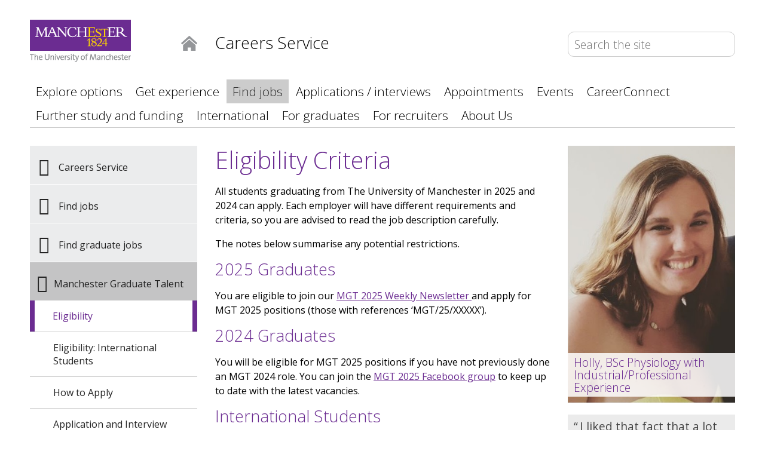

--- FILE ---
content_type: text/html
request_url: https://www.careers.manchester.ac.uk/findjobs/graduatejobs/mgt/eligibility/
body_size: 3517
content:
<!DOCTYPE html PUBLIC "-//W3C//DTD XHTML 1.0 Strict//EN" "http://www.w3.org/TR/xhtml1/DTD/xhtml1-strict.dtd">
<!--[if lt IE 7 ]><html class="ie ie6" xmlns="http://www.w3.org/1999/xhtml" xml:lang="en" lang="en"> <![endif]-->
<!--[if IE 7 ]><html class="ie ie7" xmlns="http://www.w3.org/1999/xhtml" xml:lang="en" lang="en"> <![endif]-->
<!--[if IE 8 ]><html class="ie ie8" xmlns="http://www.w3.org/1999/xhtml" xml:lang="en" lang="en"> <![endif]-->
<!--[if (gte IE 9)|!(IE)]><!--><html xmlns="http://www.w3.org/1999/xhtml" xml:lang="en" lang="en"> <!--<![endif]-->
<head>

<meta http-equiv="Content-Type" content="text/html; charset=utf-8" />
<title>Eligibility (The University of Manchester)</title>

<meta name="viewport" content="width=device-width, initial-scale=1" />

<link rel="stylesheet" href="https://www.careers.manchester.ac.uk/includes/css/base.css" />
<link rel="stylesheet" href="https://www.careers.manchester.ac.uk/includes/css/skeleton.css" />
<link rel="stylesheet" href="https://www.careers.manchester.ac.uk/includes/css/layout.css" />

<link rel="stylesheet" href="https://www.careers.manchester.ac.uk/includes/css/font-awesome.css" />
<!--[if IE 7]><link rel="stylesheet" href="https://www.careers.manchester.ac.uk/includes/css/font-awesome-ie7.css"><![endif]-->
<!-- pss accessibility test start -->

<link rel="stylesheet" href="//pssweb.manchester.ac.uk/includes/css/superstyle2014.php" />
 
  
  
<link rel="stylesheet" href="//pssweb.manchester.ac.uk/includes/css/accessibility.css" />
  
<script src="https://pssweb.manchester.ac.uk/includes/js/jqueryloader.php" type="text/javascript"></script>
<script src="https://pssweb.manchester.ac.uk/includes/js/jsloader2014.php" type="text/javascript"></script>

<meta name="google-site-verification" content="mXE4vnhUI4f3BpCWtUdb7j4iZyfCKB_NygLfPUTSd1M" />
<!-- Google Tag Manager -->
<script>(function(w,d,s,l,i){w[l]=w[l]||[];w[l].push({'gtm.start':
new Date().getTime(),event:'gtm.js'});var f=d.getElementsByTagName(s)[0],
j=d.createElement(s),dl=l!='dataLayer'?'&l='+l:'';j.async=true;j.src=
'https://www.googletagmanager.com/gtm.js?id='+i+dl;f.parentNode.insertBefore(j,f);
})(window,document,'script','dataLayer','GTM-TW9DCKC');</script>
<!-- End Google Tag Manager -->

</head>

<body class="superstyle variant2014 articlepage">
<div id="skipnav">
<a href="#navigation" class="screenreader">Skip to navigation</a> <span class="screenreader">|</span> <a href="#content" class="screenreader">Skip to main content</a> <span class="screenreader">|</span> <a href="#footer" class="screenreader">Skip to footer</a>
</div>

<div class="container" role="banner">
	<div class="logo four columns">
		<a href="http://www.manchester.ac.uk/"><img id="logo" src="https://pssweb.manchester.ac.uk/includes/images/core/university-1.png" alt="The University of Manchester logo" /></a>
		<a id="home" href="/">Home</a>
	</div>
	<div class="header eight columns">
		<h1>Careers Service</h1>
	</div>
	<div class="search four columns">
		<form id="search" role="search" action="https://pssweb.manchester.ac.uk/includes/php/google_site_search.php" method="get">
			<input type="text" placeholder="Search the site" name="q" value="" />
			<button><i class="icon-search"></i></button>
		</form>
	</div>
	<a name="navigation"></a>  	
	<div class="tabs sixteen columns" role="navigation" aria-label="Site">
		<ul><li><a href="/options/">Explore options</a></li><li><a href="/experience/">Get experience</a></li><li><span class="currentbranch0"><a href="/findjobs/">Find jobs</a></span></li><li><a href="/applicationsinterviews/">Applications / interviews</a></li><li><a href="/appointments/">Appointments</a></li><li><a href="/events/">Events</a></li><li><a href="https://careerconnect.manchester.ac.uk" target="_blank">CareerConnect</a></li><li><a href="/study/">Further study and funding</a></li><li><a href="/international/">International</a></li><li><a href="/graduates/">For graduates</a></li><li><a href="https://www.employers.manchester.ac.uk/" target="For Recruiters">For recruiters</a></li><li><a href="/aboutus/">About Us</a></li></ul>
		<hr />
	</div>
  	
</div>
<a name="content"></a>

<div class="container afterblockphotorow">
	<div class="navigation four columns" role="navigation" aria-label="section">
				<ul>
		<li><i class="icon-caret-up"></i><a href="/">Careers Service</a></li>
<li><i class="icon-caret-up"></i><a href="/findjobs/">Find jobs</a></li>
<li><i class="icon-caret-up"></i><a href="/findjobs/graduatejobs/">Find graduate jobs </a></li>
<li class="current"><a href="/findjobs/graduatejobs/mgt/">Manchester Graduate Talent</a><ul>
<li><i class="icon-caret-right"></i><span class="currentsection">Eligibility</span></li>
<li><i class="icon-caret-right"></i><a href="/findjobs/graduatejobs/mgt/internationaleligibility/">Eligibility: International Students</a></li>
<li><i class="icon-caret-right"></i><a href="/findjobs/graduatejobs/mgt/apply/">How to Apply</a></li>
<li><i class="icon-caret-right"></i><a href="/findjobs/graduatejobs/mgt/applicationandinterviewadvice/">Application and Interview Advice</a></li>
<li><i class="icon-caret-right"></i><a href="/findjobs/graduatejobs/mgt/mgtinternstories/">MGT Intern Stories</a></li>
<li><i class="icon-caret-right"></i><a href="/findjobs/graduatejobs/mgt/faqs/">FAQs</a></li>
<li><i class="icon-caret-right"></i><a href="/findjobs/graduatejobs/mgt/guaranteedinterviewscheme/">Guaranteed Interview Scheme</a></li>
</ul></li>
		</ul>
	</div>
	<div role="main" class="eight columns">
		<div class="article">
	<h2>Eligibility Criteria</h2>
	<p>All students graduating from The University of Manchester in 2025 and 2024 can apply. Each employer will have different requirements and criteria, so you are advised to read the job description carefully.</p>
<p>The notes below summarise any potential restrictions.</p>
<h3>2025 Graduates</h3>
<p>You are eligible to join our <a href="https://emarketing.manchester.ac.uk/uomstudentcommslz//WebCapture.aspx?pID=17695&amp;t=0" target="_blank" rel="noopener">MGT 2025 Weekly Newsletter </a>and apply for MGT 2025 positions (those with references &lsquo;MGT/25/XXXXX&rsquo;).</p>
<h3>2024 Graduates</h3>
<p>You will be eligible for MGT 2025 positions if you have not previously done an MGT 2024 role. You can join the <a href="https://www.facebook.com/groups/681092757427491" target="_blank" rel="noopener">MGT 2025 Facebook group</a> to keep up to date with the latest vacancies. </p>
<h3>International Students</h3>
<p>For information about eligibility for international students, please see the <a href="/findjobs/graduatejobs/mgt/internationaleligibility/">Eligibility: International Students</a> section of this website.</p>
<h3>Masters Students</h3>
<ul>
<li>Taught masters students cannot work full-time over the summer because you are expected to be working full-time on your dissertation. You can only work full-time once your dissertation has been submitted.</li>
<li>Taught masters students are therefore advised to start applying from August for jobs starting mid to late September onwards.</li>
<li>Postgraduate research students must agree any vacation dates with their supervisor in writing. Read the <a href="http://documents.manchester.ac.uk/display.aspx?DocID=8162">postgraduate regulations</a> for more information.</li>
</ul>
<h3>PhD students</h3>
<p>While you are still registered as a full-time PhD student, you are not allowed to take up full-time employment. If you are no longer registered as a student, but are awaiting your viva or completing corrections, you can work full-time. Both you and any prospective employer need to consider how you might balance the demands of completing your PhD with the demands of full-time employment.</p>
</div>	</div>

		<div role="complementary" class="four columns">
		<div class="panel photo bottom eyecandy"><img src="/findjobs/graduatejobs/mgt/eligibility/holly.jpg" alt="" /><h4>Holly, BSc Physiology with Industrial/Professional Experience</h4></div>
<div class="panel quote LightGrey">
	<blockquote><span>I liked that fact that a lot of MGT roles did not require you to have a degree in a certain subject.</span></blockquote>
</div>
<div class="panel content LightGrey">
	<h4>Contact us</h4>
	<div class="inner"><p><a href="mailto:mgt@manchester.ac.uk">mgt@manchester.ac.uk</a></p></div>
</div>
<div class="panel links">
	<h4>Vacancy News</h4>
	<ul>
<li><a href="https://emarketing.manchester.ac.uk/uomstudentcommslz//WebCapture.aspx?pID=17695&amp;t=0" target="_blank" rel="noopener">MGT 2025 Weekly Newsletter</a></li>
<li><a href="https://www.facebook.com/groups/681092757427491">MGT 2025 Facebook Group</a></li>
<li><a href="https://www.linkedin.com/groups/12995323/" target="_blank" rel="noopener">MGT 2024/2025 LinkedIn Group</a></li>
</ul>
</div>	</div>
	</div>
<a name="footer"></a>
<div class="darkfooter" id="footer" role="contentinfo"><div class="container">
	<div class="four columns">
		<h4>Contact us</h4>
		<ul id="contacts">
						<li class="mail"><a href="https://www.careers.manchester.ac.uk/aboutus/">Getting in touch</a></li>
						<li class="phone">.</li>
		</ul>
	</div>
	<div class="eight columns">
		<h4>Find us</h4>
		<p class="address"><a href="/aboutus">Careers Service, The University of Manchester</a></p>
	</div>
	<div class="four columns">
		<h4>Connect with us</h4>		<ul id="socialmedia">
				<li><a href="https://www.careers.manchester.ac.uk/aboutus/socialmedia/facebook/" target="_blank"><img src="https://pssweb.manchester.ac.uk/includes/images/icons/icon-facebook.png" title="Visit our Facebook account" alt="Facebook icon" /></a></li>
		<li><a href="https://www.youtube.com/c/manchestercareers" target="_blank"><img src="https://pssweb.manchester.ac.uk/includes/images/icons/icon-youtube.png" title="Watch our YouTube videos" alt="YouTube icon" /></a></li>
		<li><a href="https://www.instagram.com/uomcareers/" target="_blank"><img src="https://pssweb.manchester.ac.uk/includes/images/icons/icon-instagram.png" title="Follow us on Instagram" alt="Instagram icon" /></a></li>
		</ul>
	</div>

	<div class="sixteen columns">
		<ul id="legal">
			<li><a href="https://www.manchester.ac.uk/disclaimer/">Disclaimer</a></li>
			<li><a href="https://www.manchester.ac.uk/about/privacy-information/data-protection/">Data Protection</a></li>
			<li><a href="https://www.manchester.ac.uk/copyright/">Copyright notice</a></li>
                  	<li><a href="/accessibility-statement/">Web Accessibility</a></li>
			<li><a href="https://www.manchester.ac.uk/about/privacy-information/freedom-information/">Freedom of information</a></li>
			<li><a href="https://www.manchester.ac.uk/about/governance/charitable-status/">Charitable status</a></li>
			<li>Royal charter number: RC000797</li>
		</ul>
	</div>
</div></div>
</body>


</html>

--- FILE ---
content_type: text/css
request_url: https://pssweb.manchester.ac.uk/includes/css/superstyle2014.php
body_size: 16583
content:
@import url("https://fonts.googleapis.com/css?family=Open+Sans:400,300,600,700");
@import url("https://fonts.googleapis.com/css?family=Freehand:600,400normal");
@import url("https://fonts.googleapis.com/css?family=Noto+Serif:400,400italic");

/* ---------------------------------------------------------------
   Core common page elements
*/

body {
	background: white;
	font-family: 'Open Sans', Verdana, Arial, Helvetica, Sans-Serif;
	font-size: 1em;
}

h1,
h2,
h3,
h4,
h5,
h6 {
	font-family: 'Open Sans', Verdana, Arial, Helvetica, Sans-Serif;
	font-weight: 300;
	color: #6b2c91;
}

h2 {
	font-size: 1.8em;
}

h3 {
	font-size: 1.4em;
}

h4 {
	font-size: 1.2em;
}

a,
a:visited {
	color: inherit;
	text-decoration: none;
}

/* ---------------------------------------------------------------
   Skeleton modifications
*/

div.container,
div.bandrow div.container,
div.darkfooter div.container {
	padding: 0 20px 20px 20px;
}

div.container:nth-of-type(2) {
	padding-bottom: 0;
}

/* NB sizes here have been adjusted from skeleton default values to compensate for the 20px outer border */

/* All Mobile Sizes (devices and browser) */
@media only screen and (max-width: 807px) {
	body.superstyle {
		background: white !important;
	}
	div.container {
		padding: 0 5px 0 5px !important;
	}
}

/* todo: these really should be in the article CSS file */

div.article blockquote,
div.article cite {
	font-family: "Noto Serif" !important;
}

div.article blockquote {
	padding-top: 2px;
	border-left: none;
	font-size: 1.2em !important;
	line-height: 1.6em !important;
	font-style: normal !important;
}

div.article blockquote > div p {
	font-size: inherit;
	line-height: inherit;
	font-style: inherit;
}

div.article blockquote span,
div.article blockquote > div {
	quotes: "\201C" "\201D" !important;
}

div.article blockquote span:before {
	content: open-quote;
	padding-right: 3px;
}

div.article blockquote span:after {
	content: close-quote;
	padding-left: 3px;
}

div.article blockquote > div:before {
	content: open-quote;
	padding-right: 3px;
	float: left;
	height: 1em;
}

/* ---------------------------------------------------------------
   Header region
*/

div.logo,
div.header,
div.search {
	padding-top: 25px;
}

form#search {
	margin: 0; padding: 0;
	margin-top: 20px;
	overflow: hidden;
	white-space: nowrap;
}

form#search input[type=text] {
	font-family: inherit;
	font-size: 1.2em;
	font-weight: 300;
	padding: 5px 10px; margin: 0;
	height: 30px;
	float: left;
	border: 1px solid #cccccc;
	color: inherit;
	border-radius: 10px;
	width: 258px;
}

form#search button {
	display: none;
}

div.search a {
	clear: both;
	display: none;
}

div.search > i {
	display: none;
}

div.search form i {
	color: #ffffff;
}

img#logo {
	display: inline-block;
}

body.variant2014 div.logo {
	position: relative;
	top: 0; left: 0;
}

body.variant2014 div.logo a#home {
	display: block;
	width: 27px;
	height: 25px;
	background: url("https://assets.manchester.ac.uk/corporate/images/design/icon-home-25px-949699.png") no-repeat bottom left;
	overflow: hidden;
	color: rgba(0, 0, 0, 0);
	position: absolute;
	bottom: 24px; right: 0;
}
body.variant2014 div.logo a#home:hover {
	background: url("https://assets.manchester.ac.uk/corporate/images/design/icon-home-25px-383b3c.png") no-repeat bottom left;
}

div.header {
	width: inherit;
	height: 52px;
	position: relative; top: 0; left: 0;
}

div.header h1 {
	font-size: 1.7em;
	color: inherit;

	/* skeleton inherited otherwise */
	line-height: 1em;

	margin: 0; padding: 0;
	position: absolute; bottom: 0; left: 0;
}

div.header h1 a {
	display: block;
	color: #222222;
	position: relative;
	top: 1px;
	left: -45px;
	line-height: 0.95em;
	vertical-align: bottom;
	padding: 0;
	padding-left: 45px;
	background: url("https://assets.manchester.ac.uk/corporate/images/design/icon-home-25px-949699.png") no-repeat bottom 1px left 0;
}

body.variant2014 div.header h1 {
	padding-left: 10px;
}

@media only screen and (max-width: 999px) {
	div.header h1 a {
		left: 0;
		padding-left: 0;
		background: none;
	}

	body.variant2014 div.logo a#home {
		display: none;
	}
}

@media only screen and (max-width: 1256px) {
	body.variant2014 div.header h1 {
		padding-left: 0;
	}
}

@media only screen and (max-width: 807px) {
	div.logo img#logo {
		float: none !important;
		margin-right: 0;
		width: 100px;
	}

	div.header {
		padding-top: 10px;
		height: auto;
	}

	div.header h1 {
		position: relative;
		height: auto;
		clear: both;
	}

	div.header h1 a {
		top: 0;
		width: 380px;
	}

	div.search {
		padding-top: 0;
	}

	div.search form#search {
		position: absolute; top: 5px; right: 50px;
		padding: 0;
	}

	div.search form#search input[type=text] {
		width: 275px;
		font-size: 1em;
		height: 23px;
	}

	div.search i.icon-caret-right,
	div.search a {
		display: none;
	}
}

@media only screen and (max-width: 519px) {
	div.header h1 a {
		top: 0;
		width: 260px;
	}	

	div.search form#search input[type=text] {
		width: 105px;
	}
}

@media only screen and (min-width: 520px) and (max-width: 807px) {
	div.search form#search input[type=text] {
		width: 155px;
	}
}

@media only screen and (min-width: 808px) and (max-width: 999px) {
	form#search input[type=text] {
		width: 150px;
	}
}

@media only screen and (min-width: 1000px) and (max-width: 1256px) {
	form#search input[type=text] {
		width: 198px;
	}

	body.variant2014 div.header h1 {
		padding-left: 0;
	}
}

/* ---------------------------------------------------------------
   Blockphoto region
*/

div.blockphotorow {
	position: relative;
	top: -31px;
	max-width: 100%;
	background: #ebebeb;
	margin-bottom: 20px;
}

div.blockphotorow img {
	display: block;
	max-width: inherit;
	margin-left: auto;
	margin-right: auto;
	margin-bottom: -15px;
}

@media only screen and (max-width: 807px) {
	div.blockphotorow {
		top: 0;
	}

	div.blockphotorow img {
		margin-bottom: 0;
	}
}

/* ---------------------------------------------------------------
   After blockphoto region
*/

div.container.afterblockphotorow {
	/*margin-top: -20px;*/
}

@media only screen and (max-width: 807px) {
	div.container.afterblockphotorow {
		margin-top: 0;
	}
}

/* ---------------------------------------------------------------
   Footer region
*/

div.prefooter {
	display: none;
}

div.darkfooter {
	margin-top: 0;
	padding-top: 40px;
	background: #000000;
}

div.footer,
div.darkfooter {
	font-family: 'Open Sans', Verdana, Arial, Helvetica, Sans-Serif;
}

div.footer h4,
div.darkfooter h4 {
	font-size: 18px;
	color: #ffffff;
	margin-bottom: 15px;
}

div.footer ul li,
div.footer ul a,
div.darkfooter p,
div.darkfooter p a,
div.darkfooter ul li,
div.darkfooter ul a {
	color: #aaaaaa;
}

div.footer ul#contacts,
div.footer ul#legal,
ul#contacts,
ul#legal {
	clear: both;
	margin: 0; padding: 0;
	list-style: none;
}

div.footer ul#legal,
ul#legal {
	font-size: 14px;
	margin-top: 40px;
	padding-top: 20px;
	border-top: 1px solid #444444;
}

div.footer ul#legal li,
div.footer ul#legal a,
ul#legal li,
ul#legal a {
	color: #aaaaaa;
}

ul#legal li {
	float: left;
	margin: 0;
	padding: 0;
}
ul#legal li:before {
	padding: 0 10px 0 10px;
	content: "/";
}

@media only screen and (max-width: 807px) {
	ul#legal {
		margin-top: 0;
	}

	ul#legal li {
		float: none;
		margin-bottom: 5px;
	}
	ul#legal li:before {
		padding: 0;
		content: none;
	}
}

ul#legal li:first-child:before {
	padding: 0;
	content: "";
}

div.footer ul#legal li:first-child,
ul#legal li:first-child {
	border-left: none;
	padding-left: 0;
}

div.footer ul#contacts li {
	float: left;
	padding: 0 30px 0 0;
	margin-bottom: 5px;
}

div.footer ul#contacts > li.mail a,
div.footer ul#contacts > li.address a,
div.footer ul#contacts > li.phone,
ul#contacts > li.mail a,
ul#contacts > li.address a,
ul#contacts > li.phone {
	display: block;
	background-position: top left;
	background-repeat: no-repeat;
	line-height: 20px;
	height: 20px;
}

div.footer ul#contacts li.phone,
ul#contacts li.phone {
	float: none;
}

@media only screen and (max-width: 807px) {
	div.darkfooter {
		margin-top: 40px;
		padding-top: 10px;
	}

	div.footer {
		padding-top: 10px;
	}

	div.footer > ul {
		display: block !important;
		margin: 30px 0 0 0 !important;
		padding: 0 !important;
	}

	div.footer > ul:first-child {
		margin-top: 10px !important;
	}
	
	div.footer > ul > li {
		display: block !important;
		float: none !important;
		border: none !important;
	}

	div.footer > ul#legal {
		list-style: square !important;
	}

	div.footer > ul#legal li {
		padding: 0 !important;
		margin: 5px 0 5px 0px !important;
	}
}

/* ---------------------------------------------------------------
   Web 2.0 and social media links
*/

div.web2 {
	padding-top: 0px;
}

div.web2 ul {
	margin: 0; padding: 0;
	list-style: none;
}

div.web2 h4 {
	font-size: 18px;
	color: #f6f6f6;
	margin-bottom: 15px;
}

div.web2 ul li,
ul#socialmedia li {
	float: left;
	margin-right: 10px;
}

div.web2 ul li img,
ul#socialmedia li img {
	display: block;
	width: 25px;
	height: 25px;
}

@media only screen and (max-width: 807px) {
	div.web2 {
		padding-top: 10px;
	}
}

/* ---------------------------------------------------------------
   Tabs
*/

body.superstyle.articlepage div.tabs,
body.superstyle.tabsplash div.tabs,
body.superstyle.navsplash div.tabs,
body.superstyle.homepage div.tabs {
	margin-top: 24px;
	margin-bottom: 30px;
}

body.superstyle.articlepage div.tabs a, div.tabs a:hover,
body.superstyle.tabsplash div.tabs a, div.tabs a:hover,
body.superstyle.navsplash div.tabs a, div.tabs a:hover,
body.superstyle.homepage div.tabs a, div.tabs a:hover {
	color: @color(@grey:vdark);
}

body.superstyle.articlepage div.tabs ul,
body.superstyle.tabsplash div.tabs ul,
body.superstyle.navsplash div.tabs ul,
body.superstyle.homepage div.tabs ul {
	list-style: none;
	margin: 0; padding: 0;
}
body.superstyle.articlepage div.tabs ul li,
body.superstyle.tabsplash div.tabs ul li,
body.superstyle.navsplash div.tabs ul li,
body.superstyle.homepage div.tabs ul li {
	float: left;

	/* skeleton inherited otherwise */
	margin: 0 2px 0 0; padding: 0;
}

body.superstyle.articlepage div.tabs ul li a,
body.superstyle.tabsplash div.tabs ul li a,
body.superstyle.navsplash div.tabs ul li a,
body.superstyle.homepage div.tabs ul li a {
	font-size: 1.3em;
	font-weight: 300;
	display: block;
	padding: 10px;
	background: white;
	height: 20px;
	line-height: 20px;
}

body.superstyle.articlepage div.tabs ul li > span > a,
body.superstyle.tabsplash div.tabs ul li > span > a,
body.superstyle.navsplash div.tabs ul li > span > a,
body.superstyle.homepage div.tabs ul li > span > a {
	background: #cccccc;
	color: #222222;
}

body.superstyle.articlepage div.tabs hr,
body.superstyle.tabsplash div.tabs hr,
body.superstyle.navsplash div.tabs hr,
body.superstyle.homepage div.tabs hr {
	margin: 0; padding: 0;
	border: none;
	height: 1px;
	background: #cccccc;
	clear: both;
}

/* todo: rename this to "burger" */
body.superstyle.articlepage button#tabselector,
body.superstyle.tabsplash button#tabselector,
body.superstyle.navsplash button#tabselector,
body.superstyle.homepage button#tabselector {
	display: none;
}

@media only screen and (max-width: 807px) {
	body.superstyle.articlepage div.tabs,
	body.superstyle.tabsplash div.tabs,
	body.superstyle.navsplash div.tabs,
	body.superstyle.homepage div.tabs {
		margin-bottom: 0;
	}

	body.superstyle.articlepage div.tabs ul,
	body.superstyle.tabsplash div.tabs ul,
	body.superstyle.navsplash div.tabs ul,
	body.superstyle.homepage div.tabs ul {
		display: none;
		margin: -10px 0 20px 0 !important;
	}

	body.superstyle.articlepage div.tabs ul li,
	body.superstyle.tabsplash div.tabs ul li,
	body.superstyle.navsplash div.tabs ul li,
	body.superstyle.homepage div.tabs ul li {
		float: none;
		margin: 0;
	}

	body.superstyle.articlepage div.tabs ul li a,
	body.superstyle.tabsplash div.tabs ul li a,
	body.superstyle.navsplash div.tabs ul li a,
	body.superstyle.homepage div.tabs ul li a {
		background: #ebebeb;
		margin-top: 1px;
	}

	body.superstyle.articlepage div.tabs hr,
	body.superstyle.tabsplash div.tabs hr,
	body.superstyle.navsplash div.tabs hr,
	body.superstyle.homepage div.tabs hr {
		display: none;
	}

	body.superstyle.articlepage button#tabselector,
	body.superstyle.tabsplash button#tabselector,
	body.superstyle.navsplash button#tabselector,
	body.superstyle.homepage button#tabselector {
		display: block;
		position: absolute;
		top: -48px;
		right: 0;
		font-size: 26px;
		font-weight: normal !important;
		color: #666666;
		background: none;
		padding: 0; margin: 0;
		width: 24px;
		height: 25px;
		border: none;
	}

	body.superstyle.articlepage button#tabselector i,
	body.superstyle.tabsplash button#tabselector i,
	body.superstyle.navsplash button#tabselector i,
	body.superstyle.homepage button#tabselector i {
		position: absolute; top: -6px; left: 0;
	}
}

/* ---------------------------------------------------------------
   Tabs
*/

/* todo: rename this to "burger" */
body.superstyle.splashpage button#tabselector {
	display: none;
}

/* ---------------------------------------------------------------
   Left-hand navigation tree
*/

body.superstyle.articlepage div.navigation,
body.superstyle.navsplash div.navigation,
body.superstyle.tabsplash div.navigation {
	margin-bottom: 40px;
}

body.superstyle.articlepage div.navigation > ul i,
body.superstyle.navsplash div.navigation > ul i,
body.superstyle.tabsplash div.navigation > ul i {
	color: #666666;
	float: left;
	display: none;
}

body.superstyle.articlepage div.navigation ul,
body.superstyle.navsplash div.navigation ul,
body.superstyle.tabsplash div.navigation ul {
	margin: 0;
	padding: 0;
	list-style: none;
	font-size: 1em;
}

body.superstyle.articlepage div.navigation > ul > li,
body.superstyle.navsplash div.navigation > ul > li,
body.superstyle.tabsplash div.navigation > ul > li {
	padding: 15px;
	background: #ebeced;
}

body.superstyle.articlepage div.navigation li.current > ul > li,
body.superstyle.navsplash div.navigation li.current > ul > li,
body.superstyle.tabsplash div.navigation li.current > ul > li {
	padding: 15px;
	background: #ffffff;
}

body.superstyle.articlepage div.navigation > ul > li,
body.superstyle.navsplash div.navigation > ul > li,
body.superstyle.tabsplash div.navigation > ul > li {
	margin: 1px 0 0 0;
}

body.superstyle.articlepage div.navigation > ul > li:first-child,
body.superstyle.navsplash div.navigation > ul > li:first-child,
body.superstyle.tabsplash div.navigation > ul > li:first-child {
	margin-top: 0;
}

body.superstyle.articlepage div.navigation > ul > li > a,
body.superstyle.navsplash div.navigation > ul > li > a,
body.superstyle.tabsplash div.navigation > ul > li > a,
body.superstyle.articlepage div.navigation li.current li > a,
body.superstyle.navsplash div.navigation li.current li > a,
body.superstyle.tabsplash div.navigation li.current li > a {
	display: block;
	color: #222222;
}

body.superstyle.articlepage div.navigation > ul > li > a:before,
body.superstyle.navsplash div.navigation > ul > li > a:before,
body.superstyle.tabsplash div.navigation > ul > li > a:before {
	font-family: FontAwesome;
	font-size: 1.8em;
	position: relative; top: 2px;
	content: "\f104";
	padding-right: 16px;
}

body.superstyle.articlepage div.navigation > ul > li:first-child > a,
body.superstyle.navsplash div.navigation > ul > li:first-child > a,
body.superstyle.tabsplash div.navigation > ul > li:first-child > a {
	margin-top: 0;
}

body.superstyle.articlepage div.navigation li.current,
body.superstyle.navsplash div.navigation li.current,
body.superstyle.tabsplash div.navigation li.current {
	padding: 0;
	background: #c4c4c5;
}

body.superstyle.articlepage div.navigation li.current > a,
body.superstyle.navsplash div.navigation li.current > a,
body.superstyle.tabsplash div.navigation li.current > a {
	padding: 15px;
}

body.superstyle.articlepage div.navigation li.current > a:before,
body.superstyle.navsplash div.navigation li.current > a:before,
body.superstyle.tabsplash div.navigation li.current > a:before {
	font-family: FontAwesome;
	position: relative; top: 2px; left: -3px;
	content: "\f107";
	padding-right: 8px;
}

body.superstyle.articlepage div.navigation li.current li,
body.superstyle.navsplash div.navigation li.current li,
body.superstyle.tabsplash div.navigation li.current li {
	margin: 0;
	border-top: 1px solid #cccccc;
	color: #6b2c91;
}

body.superstyle.articlepage div.navigation li.current li:first-child,
body.superstyle.navsplash div.navigation li.current li:first-child,
body.superstyle.tabsplash div.navigation li.current li:first-child {
	border-top: none;
}

body.superstyle.articlepage div.navigation li.current ul li.selected,
body.superstyle.navsplash div.navigation li.current ul li.selected,
body.superstyle.tabsplash div.navigation li.current ul li.selected {
	border-right: 8px solid #6b2c91;
	border-left: 8px solid #6b2c91;
	padding-left: 30px;
}

body.superstyle.articlepage div.navigation li.current ul li a,
body.superstyle.navsplash div.navigation li.current ul li a,
body.superstyle.tabsplash div.navigation li.current ul li a {
	padding-left: 24px;
}


@media only screen and (max-width: 807px) {
	body.superstyle.articlepage div.navigation,
	body.superstyle.navsplash div.navigation,
	body.superstyle.tabsplash div.navigation {
		margin-bottom: 0;
	}

	body.superstyle.articlepage div.navigation > ul,
	body.superstyle.navsplash div.navigation > ul,
	body.superstyle.tabsplash div.navigation > ul {
		display: none;
	}

	body.superstyle.articlepage div.navigation > ul ul,
	body.superstyle.navsplash div.navigation > ul ul,
	body.superstyle.tabsplash div.navigation > ul ul {
		max-height: none;
	}
}

/* ---------------------------------------------------------------
   Page content: article
*/

body.superstyle.articlepage div.article,
body.superstyle.tabsplash div.article,
body.superstyle.navsplash div.article {
	padding-left: 10px;
	padding-right: 10px;
	margin-top: 20px;
	line-height: 1.55em;
}

@media only screen and (max-width: 1256px) {
	body.superstyle.articlepage div.article,
	body.superstyle.tabsplash div.article,
	body.superstyle.navsplash div.article {
		padding-left: 0;
		padding-right: 0;
	}
}

body.superstyle.articlepage div.article:first-child,
body.superstyle.tabsplash div.article:first-child,
body.superstyle.navsplash div.article:first-child {
	margin-top: 0;
}

body.superstyle.articlepage div.article > p,
body.superstyle.tabsplash div.article > p,
body.superstyle.navsplash div.article > p {
	margin-bottom: 15px;
}

/*
body.superstyle.articlepage div.article p,
body.superstyle.tabsplash div.article p,
body.superstyle.navsplash div.article p,
body.superstyle.articlepage div.article li,
body.superstyle.tabsplash div.article li,
body.superstyle.navsplash div.article li,
body.superstyle.articlepage div.article td,
body.superstyle.tabsplash div.article td,
body.superstyle.navsplash div.article td,
body.superstyle.articlepage div.article th,
body.superstyle.tabsplash div.article th,
body.superstyle.navsplash div.article th {
	font-family: 'Open Sans';
	font-weight: 400;
	font-size: 14px;
}
*/

/* Skeleton disables sub by default, so this fudges something that looks similar without adding extra line-spacing white space */
body.superstyle.articlepage div.article sub,
body.superstyle.tabsplash div.article sub,
body.superstyle.navsplash div.article sub {
	position: relative;
	bottom: -3px;
}

body.superstyle.articlepage div.article sup,
body.superstyle.tabsplash div.article sup,
body.superstyle.navsplash div.article sup {
	vertical-align: super;
  	font-size: smaller;
}

/* disable h3 tags since so many people are misusing them -turned back on JS - 5/3/21- */
body.superstyle.articlepage div.article > h3,
body.superstyle.tabsplash div.article > h3,
body.superstyle.navsplash div.article > h3 {
	font-size: 1.7em;
    line-height: 1.2em;
    padding: 0;
    margin: 20px 0 10px 0;
}
body.superstyle.articlepage div.article:first-child h3,
body.superstyle.tabsplash div.article:first-child h3,
body.superstyle.navsplash div.article:first-child h3 {
	margin-top: 0;
}
body.superstyle.articlepage div.article h4,
body.superstyle.tabsplash div.article h4,
body.superstyle.navsplash div.article h4 {
	color: #222222;
	font-size: 1.5em;
	line-height: 1.4em;
	margin-bottom: 10px;
}
body.superstyle.articlepage div.article h5,
body.superstyle.tabsplash div.article h5,
body.superstyle.navsplash div.article h5 {
	color: #222222;
	font-size: 1.2em;
	line-height: 1em;
	margin-bottom: 10px;
}
body.superstyle.articlepage div.article h6,
body.superstyle.tabsplash div.article h6,
body.superstyle.navsplash div.article h6 {
	color: #222222;
	font-size: 1.2em;
	line-height: 1em;
	margin-bottom: 10px;
}
@media only screen and (max-width: 807px) {
	body.superstyle.articlepage div.article:first-child,
	body.superstyle.tabsplash div.article:first-child,
	body.superstyle.navsplash div.article:first-child {
		margin-top: 20px;
	}
}

body.superstyle.articlepage div.article h2,
body.superstyle.tabsplash div.article h2,
body.superstyle.navsplash div.article h2 {
	font-size: 2.5em;
	line-height: 1.2em;
	padding: 0;
	margin: 30px 0 15px 0;
}
body.superstyle.articlepage div.article:first-child h2,
body.superstyle.tabsplash div.article:first-child h2,
body.superstyle.navsplash div.article:first-child h2 {
	margin-top: 0;
}

body.superstyle.articlepage div.article a,
body.superstyle.tabsplash div.article a,
body.superstyle.navsplash div.article a {
	color: #6b2c91;
	text-decoration: underline;
}

body.superstyle.articlepage div.article a[href$=".pdf"],
body.superstyle.tabsplash div.article a[href$=".pdf"],
body.superstyle.navsplash div.article a[href$=".pdf"] {
	padding-left: 20px;
	background-repeat: no-repeat;
	background-position: center left;
	background-image: url("https://pssweb.manchester.ac.uk/includes/images/icons/page_white_acrobat.png");
}

body.superstyle.articlepage div.article a[href$=".doc"],
body.superstyle.tabsplash div.article a[href$=".doc"],
body.superstyle.navsplash div.article a[href$=".doc"] {
	padding-left: 20px;
	background-repeat: no-repeat;
	background-position: center left;
	background-image: url("https://pssweb.manchester.ac.uk/includes/images/icons/page_white_word.png");
}

body.superstyle.articlepage div.article a[href$=".ppt"],
body.superstyle.tabsplash div.article a[href$=".ppt"],
body.superstyle.navsplash div.article a[href$=".ppt"] {
	padding-left: 20px;
	background-repeat: no-repeat;
	background-position: center left;
	background-image: url("https://pssweb.manchester.ac.uk/includes/images/icons/page_white_powerpoint.png");
}

body.superstyle.articlepage div.article a[href$=".xls"],
body.superstyle.tabsplash div.article a[href$=".xls"],
body.superstyle.navsplash div.article a[href$=".xls"] {
	padding-left: 20px;
	background-repeat: no-repeat;
	background-position: center left;
	background-image: url("https://pssweb.manchester.ac.uk/includes/images/icons/page_white_excel.png");
}

body.superstyle.articlepage div.article a[href^="mailto:"],
body.superstyle.tabsplash div.article a[href^="mailto:"],
body.superstyle.navsplash div.article a[href^="mailto:"] {
	padding-left: 20px;
	background-repeat: no-repeat;
	background-position: center left;
	background-image: url("https://pssweb.manchester.ac.uk/includes/images/icons/icon-email.png");
	padding-left: 24px;
}

body.superstyle.articlepage div.article ul,
body.superstyle.tabsplash div.article ul,
body.superstyle.navsplash div.article ul {
	margin: 10px 0 10px 0;
	padding: inherit;
	list-style: square;
}

body.superstyle.articlepage div.article > ul,
body.superstyle.tabsplash div.article > ul,
body.superstyle.navsplash div.article > ul {
	margin-bottom: 20px;
}

body.superstyle.articlepage div.article ul li,
body.superstyle.tabsplash div.article ul li,
body.superstyle.navsplash div.article ul li {
	margin: 7px 0 7px 20px;
	padding: inherit;
	line-height: inherit;
}

body.superstyle.articlepage div.article ul li a,
body.superstyle.tabsplash div.article ul li a,
body.superstyle.navsplash div.article ul li a {
	padding-left: 0;
	background: none;
}

body.superstyle.articlepage div.article ul.articleOfLinks,
body.superstyle.tabsplash div.article ul.articleOfLinks,
body.superstyle.navsplash div.article ul.articleOfLinks {
	margin-left: 0;
	padding-left: 0;
}

body.superstyle.articlepage div.article ul.articleOfLinks > li,
body.superstyle.tabsplash div.article ul.articleOfLinks > li,
body.superstyle.navsplash div.article ul.articleOfLinks > li {
	background-color: #ebebeb;
	background-color: rgba(0,0,0,0.04);
	background-image: linear-gradient(left, rgba(255,255,255,0), rgba(255,255,255,1));	/* CSS3 */
	background-image: -webkit-gradient(linear, left top, right top, from(rgba(255,255,255,0)), to(rgba(255,255,255,1)));	/* Safari 4-5, Chrome 1-9 */
	background-image: -webkit-linear-gradient(left, rgba(255,255,255,0), rgba(255,255,255,1));	/* Safari 5.1, Chrome 10+ */
	background-image: -moz-linear-gradient(left, rgba(255,255,255,0), rgba(255,255,255,1));	/* Firefox 3.6+ */
	background-image: -ms-linear-gradient(left, rgba(255,255,255,0), rgba(255,255,255,1));	/* IE 10 */
	background-image: -o-linear-gradient(left, rgba(255,255,255,0), rgba(255,255,255,1));	/* Opera 11.10+ */;

	padding: 5px 10px;
	border-radius: 5px;
	list-style: none;
	margin: 0;
	margin-top: 10px;
}

body.superstyle.articlepage div.article ul.articleOfLinks > li:first-child,
body.superstyle.tabsplash div.article ul.articleOfLinks > li:first-child,
body.superstyle.navsplash div.article ul.articleOfLinks > li:first-child {
	margin-top: 0;
}

body.superstyle.articlepage div.article ul.articleOfLinks > li > a,
body.superstyle.tabsplash div.article ul.articleOfLinks > li > a,
body.superstyle.navsplash div.article ul.articleOfLinks > li > a {
	display: block;
	padding-left: 20px;
	background-repeat: no-repeat;
	background-position: 0 6px;
	background-image: url("https://pssweb.manchester.ac.uk/includes/images/icons/linkbullet2.png");
}

body.superstyle.articlepage div.article ul.articleOfLinks > li > a.hidden,
body.superstyle.tabsplash div.article ul.articleOfLinks > li > a.hidden,
body.superstyle.navsplash div.article ul.articleOfLinks > li > a.hidden {
	display: none;
}

body.superstyle.articlepage div.article ul.articleOfLinks > li p,
body.superstyle.tabsplash div.article ul.articleOfLinks > li p,
body.superstyle.navsplash div.article ul.articleOfLinks > li p {
	margin-top: 5px;
	margin-bottom: 0;
}

body.superstyle.articlepage div.article ul.articleOfLinks > li p.first,
body.superstyle.tabsplash div.article ul.articleOfLinks > li p.first,
body.superstyle.navsplash div.article ul.articleOfLinks > li p.first {
	margin-top: 0;
}

@media only screen and (max-width: 807px) {
	body.superstyle.articlepage div.article ul.articleOfLinks li,
	body.superstyle.tabsplash div.article ul.articleOfLinks li,
	body.superstyle.navsplash div.article ul.articleOfLinks li {
		font-size: 0.85em;
		padding: 7px 10px 7px 27px !important;
		line-height: 1.4em;
		border-radius: 0;
		margin-top: 0;
	}

	body.superstyle.articlepage div.article ul.articleOfLinks li a,
	body.superstyle.tabsplash div.article ul.articleOfLinks li a,
	body.superstyle.navsplash div.article ul.articleOfLinks li a {
		/* 1/0.85em */
		font-size: 1.176470588em;
		margin-left: -19px;
		margin-bottom: 5px;
		line-height: 1.4em;
	}
}

body.superstyle.articlepage div.article i,
body.superstyle.tabsplash div.article i,
body.superstyle.navsplash div.article i {
	font-style: italic;
}

body.superstyle.articlepage div.article b,
body.superstyle.tabsplash div.article b,
body.superstyle.navsplash div.article b {
	font-weight: bold;
}

body.superstyle.articlepage div.article dl,
body.superstyle.tabsplash div.article dl,
body.superstyle.navsplash div.article dl {
	display: block;
	margin-left: 0;
	margin-bottom: 15px;
}

body.superstyle.articlepage div.article dl dt,
body.superstyle.tabsplash div.article dl dt,
body.superstyle.navsplash div.article dl dt {
	display: block;
	font-weight: bold;
	float: left;
	clear: left;
	width: 12em;
}

body.superstyle.articlepage div.article dl dt:after,
body.superstyle.tabsplash div.article dl dt:after,
body.superstyle.navsplash div.article dl dt:after {
	content: ": ";
	font-weight: normal;
}

body.superstyle.articlepage div.article dl dd,
body.superstyle.tabsplash div.article dl dd,
body.superstyle.navsplash div.article dl dd {
	display: block;
}

body.superstyle.articlepage div.article form input[type=button],
body.superstyle.tabsplash div.article form input[type=button],
body.superstyle.navsplash div.article form input[type=button],
body.superstyle.articlepage div.article form input[type=submit],
body.superstyle.tabsplash div.article form input[type=submit],
body.superstyle.navsplash div.article form input[type=submit] {
	font-family: Arial, sans serif;
	font-size: 13px;
}

/* ---------------------------------------------------------------
   Page content: article tables
*/

body.superstyle.articlepage div.article table,
body.superstyle.tabsplash div.article table,
body.superstyle.navsplash div.article table {
	margin-bottom: 20px;
}

body.superstyle.articlepage div.article table tr th,
body.superstyle.tabsplash div.article table tr th,
body.superstyle.navsplash div.article table tr th,
body.superstyle.articlepage div.article table thead tr th,
body.superstyle.tabsplash div.article table thead tr th,
body.superstyle.navsplash div.article table thead tr th {
	background: #6b2c91;
	color: #ffffff;
	font-family: 'Open Sans', sans-serif;
	font-size: 1em;
	padding: 2px 5px;
}

body.superstyle.articlepage div.article table tbody,
body.superstyle.tabsplash div.article table tbody,
body.superstyle.navsplash div.article table tbody {
	border-bottom: 1px solid #ebebeb;
}

body.superstyle.articlepage div.article table tbody tr td,
body.superstyle.tabsplash div.article table tbody tr td,
body.superstyle.navsplash div.article table tbody tr td {
	padding: 2px 5px;
	margin: 0;
	border-right: 1px solid #ebebeb;
}

body.superstyle.articlepage div.article table tbody tr td:first-child,
body.superstyle.tabsplash div.article table tbody tr td:first-child,
body.superstyle.navsplash div.article table tbody tr td:first-child {
	border-left: 1px solid #ebebeb;
}

body.superstyle.articlepage div.article table tbody tr.oddrow td,
body.superstyle.tabsplash div.article table tbody tr.oddrow td,
body.superstyle.navsplash div.article table tbody tr.oddrow td {
	background: rgba(0,0,0,0.04);
}

/* ---------------------------------------------------------------
   Page content: article table lists
*/

body.superstyle.articlepage div.article table tbody ul,
body.superstyle.tabsplash div.article table tbody ul,
body.superstyle.navsplash div.article table tbody ul {
	margin: 0 0 5px 0; padding: 0;
}

body.superstyle.articlepage div.article table tbody ul > li,
body.superstyle.tabsplash div.article table tbody ul > li,
body.superstyle.navsplash div.article table tbody ul > li {
	margin: 5px 0 0 15px;
	padding: 0;
}

/* ---------------------------------------------------------------
   Page content: article site index
*/

body.superstyle.articlepage div.article.siteindex > ul.atoz,
body.superstyle.tabsplash div.article.siteindex > ul.atoz,
body.superstyle.navsplash div.article.siteindex > ul.atoz {
	list-style: none;
	padding: 0; margin: 0;
}

body.superstyle.articlepage div.article.siteindex > ul.atoz li,
body.superstyle.tabsplash div.article.siteindex > ul.atoz li,
body.superstyle.navsplash div.article.siteindex > ul.atoz li {
	float: left;
	padding: 0; margin: 0;
	border-bottom: none;
	text-align: center;
}

body.superstyle.articlepage div.article.siteindex > ul.atoz li.selected,
body.superstyle.tabsplash div.article.siteindex > ul.atoz li.selected,
body.superstyle.navsplash div.article.siteindex > ul.atoz li.selected {
	background: #cccccc;
}

body.superstyle.articlepage div.article.siteindex > ul.atoz li a,
body.superstyle.tabsplash div.article.siteindex > ul.atoz li a,
body.superstyle.navsplash div.article.siteindex > ul.atoz li a {
	display: block;
	padding: 2px 5px;
	width: 20px;
	text-decoration: none;
	color: #222222;
}

body.superstyle.articlepage div.article.siteindex > ul.atoz li a:hover,
body.superstyle.tabsplash div.article.siteindex > ul.atoz li a:hover,
body.superstyle.navsplash div.article.siteindex > ul.atoz li a:hover {
	text-decoration: underline;
}

body.superstyle.articlepage div.article.siteindex > ul.atoz li.blank a,
body.superstyle.tabsplash div.article.siteindex > ul.atoz li.blank a,
body.superstyle.navsplash div.article.siteindex > ul.atoz li.blank a {
	color: #ebebeb;
	cursor: default;
}

body.superstyle.articlepage div.article.siteindex > ul.atoz li.blank a:hover,
body.superstyle.tabsplash div.article.siteindex > ul.atoz li.blank a:hover,
body.superstyle.navsplash div.article.siteindex > ul.atoz li.blank a:hover {
	text-decoration: none;
}

body.superstyle.articlepage div.article.siteindex > ul.atoz li.selected a,
body.superstyle.tabsplash div.article.siteindex > ul.atoz li.selected a,
body.superstyle.navsplash div.article.siteindex > ul.atoz li.selected a {
}

body.superstyle.articlepage div.article.siteindex > ul.atoz li:first-child a,
body.superstyle.tabsplash div.article.siteindex > ul.atoz li:first-child a,
body.superstyle.navsplash div.article.siteindex > ul.atoz li:first-child a {
	width: 38px;
	margin-left: 0;
}

body.superstyle.articlepage div.article.siteindex > ul.index,
body.superstyle.tabsplash div.article.siteindex > ul.index,
body.superstyle.navsplash div.article.siteindex > ul.index {
	border-top: 1px solid #cccccc;
	width: 100%;
	clear: both;
	margin: 0; padding: 0;
	list-style: none;
}

body.superstyle.articlepage div.article.siteindex > ul.index li,
body.superstyle.tabsplash div.article.siteindex > ul.index li,
body.superstyle.navsplash div.article.siteindex > ul.index li {
	margin: 0;
	padding: 5px 10px;
}

body.superstyle.articlepage div.article.siteindex > ul.index li.oddrow,
body.superstyle.tabsplash div.article.siteindex > ul.index li.oddrow,
body.superstyle.navsplash div.article.siteindex > ul.index li.oddrow {
	background: rgba(0,0,0,0.04);
}

/* ---------------------------------------------------------------
   Page content: article webforms
*/

body.superstyle.articlepage div.article.webform form.webform label,
body.superstyle.tabsplash div.article.webform form.webform label,
body.superstyle.navsplash div.article.webform form.webform label {
	font-family: 'Open Sans';
	font-weight: 400;
	font-size: 11pt;
	display: block;
	margin: 0;
	padding: 1em 0 5px 0;
}

body.superstyle.articlepage div.article.webform form.webform label:first-child,
body.superstyle.tabsplash div.article.webform form.webform label:first-child,
body.superstyle.navsplash div.article.webform form.webform label:first-child {
	padding-top: 5px;
}

body.superstyle.articlepage div.article.webform form.webform input,
body.superstyle.tabsplash div.article.webform form.webform input,
body.superstyle.navsplash div.article.webform form.webform input,
body.superstyle.articlepage div.article.webform form.webform textarea,
body.superstyle.tabsplash div.article.webform form.webform textarea,
body.superstyle.navsplash div.article.webform form.webform textarea {
	display: block;
	margin: 0 0 10px 0;
}

body.superstyle.articlepage div.article.webform form.webform textarea,
body.superstyle.tabsplash div.article.webform form.webform textarea,
body.superstyle.navsplash div.article.webform form.webform textarea {
	width: 350px;
	height: 80px;
}

@media only screen and (max-width: 999px) {
	body.superstyle.articlepage div.article.webform form.webform textarea,
	body.superstyle.tabsplash div.article.webform form.webform textarea,
	body.superstyle.navsplash div.article.webform form.webform textarea {
		width: 210px;
	}
}

@media only screen and (max-width: 807px) {
	body.superstyle.articlepage div.article.webform form.webform textarea,
	body.superstyle.tabsplash div.article.webform form.webform textarea,
	body.superstyle.navsplash div.article.webform form.webform textarea {
		width: 405px;
	}
}

@media only screen and (max-width: 519px) {
	body.superstyle.articlepage div.article.webform form.webform textarea,
	body.superstyle.tabsplash div.article.webform form.webform textarea,
	body.superstyle.navsplash div.article.webform form.webform textarea,
	body.superstyle.articlepage div.article.webform form.webform input[type=text],
	body.superstyle.tabsplash div.article.webform form.webform input[type=text],
	body.superstyle.navsplash div.article.webform form.webform input[type=text] {
		width: 289px;
	}

	body.superstyle.articlepage div.article.webform form.webform input.submit,
	body.superstyle.tabsplash div.article.webform form.webform input.submit,
	body.superstyle.navsplash div.article.webform form.webform input.submit {
		width: 299px;
	}
}

body.superstyle.articlepage div.article.webform form.webform label.validate_error,
body.superstyle.tabsplash div.article.webform form.webform label.validate_error,
body.superstyle.navsplash div.article.webform form.webform label.validate_error {
	color: #aa0000;
}

body.superstyle.articlepage div.article.webform form.webform input.validate_error,
body.superstyle.tabsplash div.article.webform form.webform input.validate_error,
body.superstyle.navsplash div.article.webform form.webform input.validate_error {
	border: 1px solid #aa0000;
	background: #ffeeee;
}

body.superstyle.articlepage div.article.image img,
body.superstyle.tabsplash div.article.image img,
body.superstyle.navsplash div.article.image img {
	display: block;
	padding: 0;
	margin: 0;
	width: 100%;
}

/* ---------------------------------------------------------------
   Page content: right hand panels
*/

body.superstyle.articlepage div.panel,
body.superstyle.tabsplash div.panel,
body.superstyle.navsplash div.panel,
body.superstyle.homepage div.panel {
	margin: 0;
	padding: 0;

	margin-top: 20px;
}

body.superstyle.articlepage div.panel:first-child,
body.superstyle.tabsplash div.panel:first-child,
body.superstyle.navsplash div.panel:first-child,
body.superstyle.homepage div.panel:first-child {
	margin-top: 0;
}

body.superstyle.articlepage div.panel.content,
body.superstyle.tabsplash div.panel.content,
body.superstyle.navsplash div.panel.content,
body.superstyle.homepage div.panel.content,
body.superstyle.articlepage div.panel.contacts,
body.superstyle.tabsplash div.panel.contacts,
body.superstyle.navsplash div.panel.contacts,
body.superstyle.homepage div.panel.contacts,
body.superstyle.articlepage div.panel.hours,
body.superstyle.tabsplash div.panel.hours,
body.superstyle.navsplash div.panel.hours,
body.superstyle.homepage div.panel.hours,
body.superstyle.articlepage div.panel.quote,
body.superstyle.tabsplash div.panel.quote,
body.superstyle.navsplash div.panel.quote,
body.superstyle.homepage div.panel.quote,
body.superstyle.articlepage div.panel.links,
body.superstyle.tabsplash div.panel.links,
body.superstyle.navsplash div.panel.links,
body.superstyle.homepage div.panel.links,
body.superstyle.articlepage div.panel.downloads,
body.superstyle.tabsplash div.panel.downloads,
body.superstyle.navsplash div.panel.downloads,
body.superstyle.homepage div.panel.downloads,
body.superstyle.articlepage div.panel.newsfeeder,
body.superstyle.tabsplash div.panel.newsfeeder,
body.superstyle.navsplash div.panel.newsfeeder,
body.superstyle.homepage div.panel.newsfeeder,
body.superstyle.articlepage div.panel.columba,
body.superstyle.tabsplash div.panel.columba,
body.superstyle.navsplash div.panel.columba,
body.superstyle.homepage div.panel.columba,
body.superstyle.articlepage div.panel.audio,
body.superstyle.tabsplash div.panel.audio,
body.superstyle.navsplash div.panel.audio,
body.superstyle.homepage div.panel.audio {
	background: #ebebeb;
}

body.superstyle.articlepage div.panel.content h4,
body.superstyle.tabsplash div.panel.content h4,
body.superstyle.navsplash div.panel.content h4,
body.superstyle.homepage div.panel.content h4,
body.superstyle.articlepage div.panel.contacts h4,
body.superstyle.tabsplash div.panel.contacts h4,
body.superstyle.navsplash div.panel.contacts h4,
body.superstyle.homepage div.panel.contacts h4,
body.superstyle.articlepage div.panel.hours h4,
body.superstyle.tabsplash div.panel.hours h4,
body.superstyle.navsplash div.panel.hours h4,
body.superstyle.homepage div.panel.hours h4,
body.superstyle.articlepage div.panel.links h4,
body.superstyle.tabsplash div.panel.links h4,
body.superstyle.navsplash div.panel.links h4,
body.superstyle.homepage div.panel.links h4,
body.superstyle.articlepage div.panel.downloads h4,
body.superstyle.tabsplash div.panel.downloads h4,
body.superstyle.navsplash div.panel.downloads h4,
body.superstyle.homepage div.panel.downloads h4,
body.superstyle.articlepage div.panel.newsfeeder h4,
body.superstyle.tabsplash div.panel.newsfeeder h4,
body.superstyle.navsplash div.panel.newsfeeder h4,
body.superstyle.homepage div.panel.newsfeeder h4,
body.superstyle.articlepage div.panel.columba h4,
body.superstyle.tabsplash div.panel.columba h4,
body.superstyle.navsplash div.panel.columba h4,
body.superstyle.homepage div.panel.columba h4,
body.superstyle.articlepage div.panel.photo h4,
body.superstyle.tabsplash div.panel.photo h4,
body.superstyle.navsplash div.panel.photo h4,
body.superstyle.homepage div.panel.photo h4,
body.superstyle.articlepage div.panel.audio h4,
body.superstyle.tabsplash div.panel.audio h4,
body.superstyle.navsplash div.panel.audio h4,
body.superstyle.homepage div.panel.audio h4,
body.superstyle.articlepage div.panel.talktothehand h4,
body.superstyle.tabsplash div.panel.talktothehand h4,
body.superstyle.navsplash div.panel.talktothehand h4,
body.superstyle.homepage div.panel.talktothehand h4,
body.superstyle.articlepage div.panel.facebook h4,
body.superstyle.tabsplash div.panel.facebook h4,
body.superstyle.navsplash div.panel.facebook h4,
body.superstyle.homepage div.panel.facebook h4,
body.superstyle.articlepage div.panel.wordpress h4,
body.superstyle.tabsplash div.panel.wordpress h4,
body.superstyle.navsplash div.panel.wordpress h4,
body.superstyle.homepage div.panel.wordpress h4,
body.superstyle.articlepage div.panel.flickr h4,
body.superstyle.tabsplash div.panel.flickr h4,
body.superstyle.navsplash div.panel.flickr h4,
body.superstyle.homepage div.panel.flickr h4,
body.superstyle.articlepage div.panel.twitter h4,
body.superstyle.tabsplash div.panel.twitter h4,
body.superstyle.navsplash div.panel.twitter h4,
body.superstyle.homepage div.panel.twitter h4 {
	padding: 5px 10px 5px 10px;
	line-height: 28px;
	min-height: 28px;
}

body.superstyle.articlepage div.panel.photo h4,
body.superstyle.tabsplash div.panel.photo h4,
body.superstyle.navsplash div.panel.photo h4,
body.superstyle.homepage div.panel.photo h4,
body.superstyle.articlepage div.panel.flickr h4.overlay,
body.superstyle.tabsplash div.panel.flickr h4.overlay,
body.superstyle.navsplash div.panel.flickr h4.overlay,
body.superstyle.homepage div.panel.flickr h4.overlay {
	height: auto;
	line-height: 16pt;
}

body.superstyle.articlepage div.panel.content h4,
body.superstyle.tabsplash div.panel.content h4,
body.superstyle.navsplash div.panel.content h4,
body.superstyle.homepage div.panel.content h4,
body.superstyle.articlepage div.panel.contacts h4,
body.superstyle.tabsplash div.panel.contacts h4,
body.superstyle.navsplash div.panel.contacts h4,
body.superstyle.homepage div.panel.contacts h4,
body.superstyle.articlepage div.panel.hours h4,
body.superstyle.tabsplash div.panel.hours h4,
body.superstyle.navsplash div.panel.hours h4,
body.superstyle.homepage div.panel.hours h4,
body.superstyle.articlepage div.panel.links h4,
body.superstyle.tabsplash div.panel.links h4,
body.superstyle.navsplash div.panel.links h4,
body.superstyle.homepage div.panel.links h4,
body.superstyle.articlepage div.panel.downloads h4,
body.superstyle.tabsplash div.panel.downloads h4,
body.superstyle.navsplash div.panel.downloads h4,
body.superstyle.homepage div.panel.downloads h4,
body.superstyle.articlepage div.panel.newsfeeder h4,
body.superstyle.tabsplash div.panel.newsfeeder h4,
body.superstyle.navsplash div.panel.newsfeeder h4,
body.superstyle.homepage div.panel.newsfeeder h4,
body.superstyle.articlepage div.panel.columba h4,
body.superstyle.tabsplash div.panel.columba h4,
body.superstyle.navsplash div.panel.columba h4,
body.superstyle.homepage div.panel.columba h4,
body.superstyle.articlepage div.panel.audio h4,
body.superstyle.tabsplash div.panel.audio h4,
body.superstyle.navsplash div.panel.audio h4,
body.superstyle.homepage div.panel.audio h4,
body.superstyle.articlepage div.panel.talktothehand h4,
body.superstyle.tabsplash div.panel.talktothehand h4,
body.superstyle.navsplash div.panel.talktothehand h4,
body.superstyle.homepage div.panel.talktothehand h4,
body.superstyle.articlepage div.panel.facebook h4,
body.superstyle.tabsplash div.panel.facebook h4,
body.superstyle.navsplash div.panel.facebook h4,
body.superstyle.homepage div.panel.facebook h4,
body.superstyle.articlepage div.panel.wordpress h4,
body.superstyle.tabsplash div.panel.wordpress h4,
body.superstyle.navsplash div.panel.wordpress h4,
body.superstyle.homepage div.panel.wordpress h4,
body.superstyle.articlepage div.panel.flickr h4,
body.superstyle.tabsplash div.panel.flickr h4,
body.superstyle.navsplash div.panel.flickr h4,
body.superstyle.homepage div.panel.flickr h4,
body.superstyle.articlepage div.panel.twitter h4,
body.superstyle.tabsplash div.panel.twitter h4,
body.superstyle.navsplash div.panel.twitter h4,
body.superstyle.homepage div.panel.twitter h4 {
	margin: 0;
	color: #ffffff;
}

body.superstyle.articlepage div.panel.links h4,
body.superstyle.tabsplash div.panel.links h4,
body.superstyle.navsplash div.panel.links h4,
body.superstyle.homepage div.panel.links h4,
body.superstyle.articlepage div.panel.downloads h4,
body.superstyle.tabsplash div.panel.downloads h4,
body.superstyle.navsplash div.panel.downloads h4,
body.superstyle.homepage div.panel.downloads h4,
body.superstyle.articlepage div.panel.newsfeeder h4,
body.superstyle.tabsplash div.panel.newsfeeder h4,
body.superstyle.navsplash div.panel.newsfeeder h4,
body.superstyle.homepage div.panel.newsfeeder h4,
body.superstyle.articlepage div.panel.columba h4,
body.superstyle.tabsplash div.panel.columba h4,
body.superstyle.navsplash div.panel.columba h4,
body.superstyle.homepage div.panel.columba h4,
body.superstyle.articlepage div.panel.audio h4,
body.superstyle.tabsplash div.panel.audio h4,
body.superstyle.navsplash div.panel.audio h4,
body.superstyle.homepage div.panel.audio h4,
body.superstyle.articlepage div.panel.talktothehand h4,
body.superstyle.tabsplash div.panel.talktothehand h4,
body.superstyle.navsplash div.panel.talktothehand h4,
body.superstyle.homepage div.panel.talktothehand h4,
body.superstyle.articlepage div.panel.facebook h4,
body.superstyle.tabsplash div.panel.facebook h4,
body.superstyle.navsplash div.panel.facebook h4,
body.superstyle.homepage div.panel.facebook h4,
body.superstyle.articlepage div.panel.wordpress h4,
body.superstyle.tabsplash div.panel.wordpress h4,
body.superstyle.navsplash div.panel.wordpress h4,
body.superstyle.homepage div.panel.wordpress h4,
body.superstyle.articlepage div.panel.flickr h4,
body.superstyle.tabsplash div.panel.flickr h4,
body.superstyle.navsplash div.panel.flickr h4,
body.superstyle.homepage div.panel.flickr h4,
body.superstyle.articlepage div.panel.twitter h4,
body.superstyle.tabsplash div.panel.twitter h4,
body.superstyle.navsplash div.panel.twitter h4,
body.superstyle.homepage div.panel.twitter h4 {
	background: #444444;
}

body.superstyle.articlepage div.panel.audio h4,
body.superstyle.tabsplash div.panel.audio h4,
body.superstyle.navsplash div.panel.audio h4,
body.superstyle.homepage div.panel.audio h4 {
	padding-left: 26px;
	background-image: url("https://pssweb.manchester.ac.uk/includes/images/icons/ipod.png");
	background-repeat: no-repeat;
	background-position: 8px 6px;
}

body.superstyle.articlepage div.panel.downloads ul,
body.superstyle.tabsplash div.panel.downloads ul,
body.superstyle.navsplash div.panel.downloads ul,
body.superstyle.homepage div.panel.downloads ul,
body.superstyle.articlepage div.panel.links ul,
body.superstyle.tabsplash div.panel.links ul,
body.superstyle.navsplash div.panel.links ul,
body.superstyle.homepage div.panel.links ul {
	list-style: none;
	border-top: none;
	margin: 0; padding: 0 0 8px 0;
}

body.superstyle.articlepage div.panel.downloads ul li,
body.superstyle.tabsplash div.panel.downloads ul li,
body.superstyle.navsplash div.panel.downloads ul li,
body.superstyle.homepage div.panel.downloads ul li,
body.superstyle.articlepage div.panel.links ul li,
body.superstyle.tabsplash div.panel.links ul li,
body.superstyle.navsplash div.panel.links ul li,
body.superstyle.homepage div.panel.links ul li {
	margin: 0; padding: 4px 10px 4px 34px;
	font-size: 0.85em;
	line-height: 1.15em;
}

body.superstyle.articlepage div.panel.downloads ul li p,
body.superstyle.tabsplash div.panel.downloads ul li p,
body.superstyle.navsplash div.panel.downloads ul li p,
body.superstyle.homepage div.panel.downloads ul li p,
body.superstyle.articlepage div.panel.links ul li p,
body.superstyle.tabsplash div.panel.links ul li p,
body.superstyle.navsplash div.panel.links ul li p,
body.superstyle.homepage div.panel.links ul li p {
	margin: 0; padding: 0;
}

body.superstyle.articlepage div.panel.downloads ul a,
body.superstyle.tabsplash div.panel.downloads ul a,
body.superstyle.navsplash div.panel.downloads ul a,
body.superstyle.homepage div.panel.downloads ul a,
body.superstyle.articlepage div.panel.links ul a,
body.superstyle.tabsplash div.panel.links ul a,
body.superstyle.navsplash div.panel.links ul a,
body.superstyle.homepage div.panel.links ul a {
	/* 1/0.85em */
	font-size: 1.176470588em;
	color: #6b2c91;
	text-decoration: underline;
	display: block;
	margin-left: -24px;
	padding: 5px 0px 5px 24px;
	background-repeat: no-repeat;
	background-position: 0 6px;
	line-height: 1.4em;
}

body.superstyle.articlepage div.panel.downloads ul a,
body.superstyle.tabsplash div.panel.downloads ul a,
body.superstyle.navsplash div.panel.downloads ul a,
body.superstyle.homepage div.panel.downloads ul a {
	background-image: url("https://pssweb.manchester.ac.uk/includes/images/icons/page_white_text.png");
}

body.superstyle.articlepage div.panel.links ul a,
body.superstyle.tabsplash div.panel.links ul a,
body.superstyle.navsplash div.panel.links ul a,
body.superstyle.homepage div.panel.links ul a {
	background-image: url("https://pssweb.manchester.ac.uk/includes/images/icons/linkbullet2.png");
	background-position: 0 9px;
}

body.superstyle.articlepage div.panel.links ul a.email,
body.superstyle.tabsplash div.panel.links ul a.email,
body.superstyle.navsplash div.panel.links ul a.email,
body.superstyle.homepage div.panel.links ul a.email {
	background-image: url("https://pssweb.manchester.ac.uk/includes/images/icons/icon-email_alpha.png");
}

body.superstyle.articlepage div.panel.links ul a.pdf,
body.superstyle.tabsplash div.panel.links ul a.pdf,
body.superstyle.navsplash div.panel.links ul a.pdf,
body.superstyle.homepage div.panel.links ul a.pdf {
	background-image: url("https://pssweb.manchester.ac.uk/includes/images/icons/page_white_acrobat.png");
}

body.superstyle.articlepage div.panel.links ul li p,
body.superstyle.tabsplash div.panel.links ul li p,
body.superstyle.navsplash div.panel.links ul li p,
body.superstyle.homepage div.panel.links ul li p,
body.superstyle.articlepage div.panel.downloads ul li p,
body.superstyle.tabsplash div.panel.downloads ul li p,
body.superstyle.navsplash div.panel.downloads ul li p,
body.superstyle.homepage div.panel.downloads ul li p {
	line-height: 1.5em;
}

body.superstyle.articlepage div.panel.downloads ul a,
body.superstyle.tabsplash div.panel.downloads ul a,
body.superstyle.navsplash div.panel.downloads ul a,
body.superstyle.homepage div.panel.downloads ul a {
	background-repeat: no-repeat;
	background-position: center left;
	background-image: url("https://pssweb.manchester.ac.uk/includes/images/icons/page_white_text.png");
}

body.superstyle.articlepage div.panel.downloads ul a[href$=".pdf"],
body.superstyle.tabsplash div.panel.downloads ul a[href$=".pdf"],
body.superstyle.navsplash div.panel.downloads ul a[href$=".pdf"],
body.superstyle.homepage div.panel.downloads ul a[href$=".pdf"] {
	background-image: url("https://pssweb.manchester.ac.uk/includes/images/icons/page_white_acrobat.png");
}

body.superstyle.articlepage div.panel.downloads ul a[href$=".doc"],
body.superstyle.tabsplash div.panel.downloads ul a[href$=".doc"],
body.superstyle.navsplash div.panel.downloads ul a[href$=".doc"],
body.superstyle.homepage div.panel.downloads ul a[href$=".doc"] {
	background-image: url("https://pssweb.manchester.ac.uk/includes/images/icons/page_white_word.png");
}

body.superstyle.articlepage div.panel.downloads ul a[href$=".ppt"],
body.superstyle.tabsplash div.panel.downloads ul a[href$=".ppt"],
body.superstyle.navsplash div.panel.downloads ul a[href$=".ppt"],
body.superstyle.homepage div.panel.downloads ul a[href$=".ppt"] {
	background-image: url("https://pssweb.manchester.ac.uk/includes/images/icons/page_white_powerpoint.png");
}

body.superstyle.articlepage div.panel.downloads ul a[href$=".xls"],
body.superstyle.tabsplash div.panel.downloads ul a[href$=".xls"],
body.superstyle.navsplash div.panel.downloads ul a[href$=".xls"],
body.superstyle.homepage div.panel.downloads ul a[href$=".xls"] {
	background-image: url("https://pssweb.manchester.ac.uk/includes/images/icons/page_white_excel.png");
}

body.superstyle.articlepage div.panel.photo,
body.superstyle.tabsplash div.panel.photo,
body.superstyle.navsplash div.panel.photo,
body.superstyle.homepage div.panel.photo {
	width: inherit;
	position: relative; top: 0; left: 0;
}

body.superstyle.articlepage div.panel.photo.blockphoto,
body.superstyle.tabsplash div.panel.photo.blockphoto,
body.superstyle.navsplash div.panel.photo.blockphoto,
body.superstyle.homepage div.panel.photo.blockphoto {
	display: none !important;
}

body.superstyle.articlepage div.panel.photo img,
body.superstyle.tabsplash div.panel.photo img,
body.superstyle.navsplash div.panel.photo img,
body.superstyle.homepage div.panel.photo img,
body.superstyle.articlepage div.panel.photo a,
body.superstyle.tabsplash div.panel.photo a,
body.superstyle.navsplash div.panel.photo a,
body.superstyle.homepage div.panel.photo a,
body.superstyle.articlepage div.panel.photo a img,
body.superstyle.tabsplash div.panel.photo a img,
body.superstyle.navsplash div.panel.photo a img,
body.superstyle.homepage div.panel.photo a img {
	display: block;
	width: inherit;
}

body.superstyle.articlepage div.panel.photo h4,
body.superstyle.tabsplash div.panel.photo h4,
body.superstyle.navsplash div.panel.photo h4,
body.superstyle.homepage div.panel.photo h4,
body.superstyle.articlepage div.panel.flickr h4.overlay,
body.superstyle.tabsplash div.panel.flickr h4.overlay,
body.superstyle.navsplash div.panel.flickr h4.overlay,
body.superstyle.homepage div.panel.flickr h4.overlay {
	position: absolute;
	top: 0; left: 0;
	margin: 10px 0 10px 0;
	color: #6b2c91;
	background: url("https://pssweb.manchester.ac.uk/includes/images/alpha85.png");
}

body.superstyle.articlepage div.panel.photo.bottom h4,
body.superstyle.tabsplash div.panel.photo.bottom h4,
body.superstyle.navsplash div.panel.photo.bottom h4,
body.superstyle.homepage div.panel.photo.bottom h4,
body.superstyle.articlepage div.panel.flickr h4.overlay,
body.superstyle.tabsplash div.panel.flickr h4.overlay,
body.superstyle.navsplash div.panel.flickr h4.overlay,
body.superstyle.homepage div.panel.flickr h4.overlay {
	top: auto;
	bottom: 0;
}

body.superstyle.articlepage div.panel.content h4,
body.superstyle.tabsplash div.panel.content h4,
body.superstyle.navsplash div.panel.content h4,
body.superstyle.homepage div.panel.content h4,
body.superstyle.articlepage div.panel.contacts h4,
body.superstyle.tabsplash div.panel.contacts h4,
body.superstyle.navsplash div.panel.contacts h4,
body.superstyle.homepage div.panel.contacts h4,
body.superstyle.articlepage div.panel.hours h4,
body.superstyle.tabsplash div.panel.hours h4,
body.superstyle.navsplash div.panel.hours h4,
body.superstyle.homepage div.panel.hours h4,
body.superstyle.articlepage div.panel.content.LightGrey h4,
body.superstyle.tabsplash div.panel.content.LightGrey h4,
body.superstyle.navsplash div.panel.content.LightGrey h4,
body.superstyle.homepage div.panel.content.LightGrey h4 {
	background: #cccccc;
	color: #222222;
}

body.superstyle.articlepage div.panel.content.Purple h4,
body.superstyle.tabsplash div.panel.content.Purple h4,
body.superstyle.navsplash div.panel.content.Purple h4,
body.superstyle.homepage div.panel.content.Purple h4 {
	background: #6b2c91;
	color: #ffffff;
}

body.superstyle.articlepage div.panel.content > div.inner,
body.superstyle.tabsplash div.panel.content > div.inner,
body.superstyle.navsplash div.panel.content > div.inner,
body.superstyle.homepage div.panel.content > div.inner,
body.superstyle.articlepage div.panel.contacts > div.inner,
body.superstyle.tabsplash div.panel.contacts > div.inner,
body.superstyle.navsplash div.panel.contacts > div.inner,
body.superstyle.homepage div.panel.contacts > div.inner,
body.superstyle.articlepage div.panel.hours > dl,
body.superstyle.tabsplash div.panel.hours > dl,
body.superstyle.navsplash div.panel.hours > dl,
body.superstyle.homepage div.panel.hours > dl,
body.superstyle.articlepage div.panel.quote > div.inner,
body.superstyle.tabsplash div.panel.quote > div.inner,
body.superstyle.navsplash div.panel.quote > div.inner,
body.superstyle.homepage div.panel.quote > div.inner,
body.superstyle.articlepage div.panel.audio p,
body.superstyle.tabsplash div.panel.audio p,
body.superstyle.navsplash div.panel.audio p,
body.superstyle.homepage div.panel.audio p {
	margin: 0; padding: 5px 10px 5px 10px;
}

body.superstyle.articlepage div.panel.content > div.inner,
body.superstyle.tabsplash div.panel.content > div.inner,
body.superstyle.navsplash div.panel.content > div.inner,
body.superstyle.homepage div.panel.content > div.inner,
body.superstyle.articlepage div.panel.contacts > div.inner,
body.superstyle.tabsplash div.panel.contacts > div.inner,
body.superstyle.navsplash div.panel.contacts > div.inner,
body.superstyle.homepage div.panel.contacts > div.inner,
body.superstyle.articlepage div.panel.content.LightGrey > div.inner,
body.superstyle.tabsplash div.panel.content.LightGrey > div.inner,
body.superstyle.navsplash div.panel.content.LightGrey > div.inner,
body.superstyle.homepage div.panel.content.LightGrey > div.inner,
body.superstyle.articlepage div.panel.quote,
body.superstyle.tabsplash div.panel.quote,
body.superstyle.navsplash div.panel.quote,
body.superstyle.homepage div.panel.quote,
body.superstyle.articlepage div.panel.quote.LightGrey,
body.superstyle.tabsplash div.panel.quote.LightGrey,
body.superstyle.navsplash div.panel.quote.LightGrey,
body.superstyle.homepage div.panel.quote.LightGrey,
body.superstyle.articlepage div.panel.audio p,
body.superstyle.tabsplash div.panel.audio p,
body.superstyle.navsplash div.panel.audio p,
body.superstyle.homepage div.panel.audio p {
	background: #ebebeb;
	color: #444444;
}

body.superstyle.articlepage div.panel.content.promo.Purple,
body.superstyle.tabsplash div.panel.content.promo.Purple,
body.superstyle.navsplash div.panel.content.promo.Purple,
body.superstyle.homepage div.panel.content.promo.Purple,
body.superstyle.articlepage div.panel.content.Purple > div.inner,
body.superstyle.tabsplash div.panel.content.Purple > div.inner,
body.superstyle.navsplash div.panel.content.Purple > div.inner,
body.superstyle.homepage div.panel.content.Purple > div.inner {
	background: #6b2c91;
	color: #ffffff;
}

body.superstyle.articlepage div.panel.content.promo,
body.superstyle.tabsplash div.panel.content.promo,
body.superstyle.navsplash div.panel.content.promo,
body.superstyle.homepage div.panel.content.promo {
	padding: 0.5em 1em;
}

body.superstyle.articlepage div.panel.content.promo a,
body.superstyle.tabsplash div.panel.content.promo a,
body.superstyle.navsplash div.panel.content.promo a,
body.superstyle.homepage div.panel.content.promo a {
	text-decoration: underline;
}

body.superstyle.articlepage div.panel.contacts > div.inner,
body.superstyle.tabsplash div.panel.contacts > div.inner,
body.superstyle.navsplash div.panel.contacts > div.inner,
body.superstyle.homepage div.panel.contacts > div.inner {
	padding-bottom: 12px;
}

body.superstyle.articlepage div.panel.quote.Purple,
body.superstyle.tabsplash div.panel.quote.Purple,
body.superstyle.navsplash div.panel.quote.Purple,
body.superstyle.homepage div.panel.quote.Purple {
	background: #6b2c91;
	color: #ffffff;
}

body.superstyle.articlepage div.panel.content > div.inner p,
body.superstyle.tabsplash div.panel.content > div.inner p,
body.superstyle.navsplash div.panel.content > div.inner p,
body.superstyle.homepage div.panel.content > div.inner p,
body.superstyle.articlepage div.panel.contacts > div.inner p,
body.superstyle.tabsplash div.panel.contacts > div.inner p,
body.superstyle.navsplash div.panel.contacts > div.inner p,
body.superstyle.homepage div.panel.contacts > div.inner p,
body.superstyle.articlepage div.panel.content > div.inner ul,
body.superstyle.tabsplash div.panel.content > div.inner ul,
body.superstyle.navsplash div.panel.content > div.inner ul,
body.superstyle.homepage div.panel.content > div.inner ul {
	margin: 5px 0 5px 0; padding: 0;
}

body.superstyle.articlepage div.panel.content > div.inner > p,
body.superstyle.tabsplash div.panel.content > div.inner > p,
body.superstyle.navsplash div.panel.content > div.inner > p,
body.superstyle.homepage div.panel.content > div.inner > p,
body.superstyle.articlepage div.panel.contacts > div.inner > p,
body.superstyle.tabsplash div.panel.contacts > div.inner > p,
body.superstyle.navsplash div.panel.contacts > div.inner > p,
body.superstyle.homepage div.panel.contacts > div.inner > p,
body.superstyle.articlepage div.panel.audio p,
body.superstyle.tabsplash div.panel.audio p,
body.superstyle.navsplash div.panel.audio p,
body.superstyle.homepage div.panel.audio p {
	line-height: 1.6em;
}

body.superstyle.articlepage div.panel.content > div.inner a,
body.superstyle.tabsplash div.panel.content > div.inner a,
body.superstyle.navsplash div.panel.content > div.inner a,
body.superstyle.homepage div.panel.content > div.inner a,
body.superstyle.articlepage div.panel.contacts > div.inner a,
body.superstyle.tabsplash div.panel.contacts > div.inner a,
body.superstyle.navsplash div.panel.contacts > div.inner a,
body.superstyle.homepage div.panel.contacts > div.inner a {
	text-decoration: underline;
}

body.superstyle.articlepage div.panel.content.LightGrey > div.inner a,
body.superstyle.tabsplash div.panel.content.LightGrey > div.inner a,
body.superstyle.navsplash div.panel.content.LightGrey > div.inner a,
body.superstyle.homepage div.panel.content.LightGrey > div.inner a {
	color: #6b2c91;
}

body.superstyle.articlepage div.panel.content.Purple > div.inner a,
body.superstyle.tabsplash div.panel.content.Purple > div.inner a,
body.superstyle.navsplash div.panel.content.Purple > div.inner a,
body.superstyle.homepage div.panel.content.Purple > div.inner a,
body.superstyle.articlepage div.panel.content.Purple > div.inner em,
body.superstyle.tabsplash div.panel.content.Purple > div.inner em,
body.superstyle.navsplash div.panel.content.Purple > div.inner em,
body.superstyle.homepage div.panel.content.Purple > div.inner em,
body.superstyle.articlepage div.panel.content.Purple > div.inner strong,
body.superstyle.tabsplash div.panel.content.Purple > div.inner strong,
body.superstyle.navsplash div.panel.content.Purple > div.inner strong,
body.superstyle.homepage div.panel.content.Purple > div.inner strong {
	color: #ffffff;
}

body.superstyle.articlepage div.panel.audio p,
body.superstyle.tabsplash div.panel.audio p,
body.superstyle.navsplash div.panel.audio p,
body.superstyle.homepage div.panel.audio p {
	padding-top: 10px;
	padding-bottom: 10px;
}

body.superstyle.articlepage div.panel.content > div.inner ul,
body.superstyle.tabsplash div.panel.content > div.inner ul,
body.superstyle.navsplash div.panel.content > div.inner ul,
body.superstyle.homepage div.panel.content > div.inner ul {
	list-style: square;
}

body.superstyle.articlepage div.panel.content > div.inner ul > li,
body.superstyle.tabsplash div.panel.content > div.inner ul > li,
body.superstyle.navsplash div.panel.content > div.inner ul > li,
body.superstyle.homepage div.panel.content > div.inner ul > li {
	margin: 0 0 0 15px;
	padding: 0;
}

body.superstyle.articlepage div.panel.contacts label,
body.superstyle.tabsplash div.panel.contacts label,
body.superstyle.navsplash div.panel.contacts label,
body.superstyle.homepage div.panel.contacts label {
	font-weight: normal;
	float: left;
	font-size: inherit;
	padding-right: 5px;
}

body.superstyle.articlepage div.panel.contacts label:after,
body.superstyle.tabsplash div.panel.contacts label:after,
body.superstyle.navsplash div.panel.contacts label:after,
body.superstyle.homepage div.panel.contacts label:after {
	content: ":";
}

body.superstyle.articlepage div.panel.contacts p.address,
body.superstyle.tabsplash div.panel.contacts p.address,
body.superstyle.navsplash div.panel.contacts p.address,
body.superstyle.homepage div.panel.contacts p.address {
	white-space: pre-line;
	line-height: 1.4em !important;
}

body.superstyle.articlepage div.panel.contacts a.email,
body.superstyle.tabsplash div.panel.contacts a.email,
body.superstyle.navsplash div.panel.contacts a.email,
body.superstyle.homepage div.panel.contacts a.email {
	display: block;
	line-height: 1.3em;
	white-space: pre-line;
	word-wrap: break-word;
}

body.superstyle.articlepage div.panel.contacts a.email.wrapping,
body.superstyle.tabsplash div.panel.contacts a.email.wrapping,
body.superstyle.navsplash div.panel.contacts a.email.wrapping,
body.superstyle.homepage div.panel.contacts a.email.wrapping {
	white-space: nowrap;
	word-wrap: normal;
	overflow: hidden;
	position: relative; top: 0; left: 0;
}

body.superstyle.articlepage div.panel.contacts div.fade,
body.superstyle.tabsplash div.panel.contacts div.fade,
body.superstyle.navsplash div.panel.contacts div.fade,
body.superstyle.homepage div.panel.contacts div.fade {
	background: linear-gradient(to right, rgba(235, 235, 235, 0), #ebebeb 30px) repeat scroll 0% 0% transparent;
	width: 30px;
	height: 100px;
	position: absolute; top: 0; right: 0;
}

body.superstyle.articlepage div.panel.hours dl,
body.superstyle.tabsplash div.panel.hours dl,
body.superstyle.navsplash div.panel.hours dl,
body.superstyle.homepage div.panel.hours dl {
	padding-bottom: 15px;
}

body.superstyle.articlepage div.panel.hours dl dt,
body.superstyle.tabsplash div.panel.hours dl dt,
body.superstyle.navsplash div.panel.hours dl dt,
body.superstyle.homepage div.panel.hours dl dt {
	padding-bottom: 2px;
	clear: both;
	float: left;
	width: 120px;
	font-weight: 300;
}

body.superstyle.articlepage div.panel.hours dl dd,
body.superstyle.tabsplash div.panel.hours dl dd,
body.superstyle.navsplash div.panel.hours dl dd,
body.superstyle.homepage div.panel.hours dl dd {
	padding-bottom: 2px;
	display: block;
}

body.superstyle.articlepage div.panel.hours dl dt.gap,
body.superstyle.tabsplash div.panel.hours dl dt.gap,
body.superstyle.navsplash div.panel.hours dl dt.gap,
body.superstyle.homepage div.panel.hours dl dt.gap,
body.superstyle.articlepage div.panel.hours dl dd.gap,
body.superstyle.tabsplash div.panel.hours dl dd.gap,
body.superstyle.navsplash div.panel.hours dl dd.gap,
body.superstyle.homepage div.panel.hours dl dd.gap {
	padding-top: 10px;
}

body.superstyle.articlepage div.panel.quote blockquote,
body.superstyle.tabsplash div.panel.quote blockquote,
body.superstyle.navsplash div.panel.quote blockquote,
body.superstyle.homepage div.panel.quote blockquote {
	color: inherit;
	font-size: 1.2em;
	border-left: none;
	margin: 0; padding: 5px 10px 5px 10px;
	line-height: 1.6em;
	font-family: "Open Sans";
	font-style: normal;
}

body.superstyle.articlepage div.panel.quote blockquote span,
body.superstyle.tabsplash div.panel.quote blockquote span,
body.superstyle.navsplash div.panel.quote blockquote span,
body.superstyle.homepage div.panel.quote blockquote span {
	quotes: "\201C" "\201D";
}

body.superstyle.articlepage div.panel.quote cite,
body.superstyle.tabsplash div.panel.quote cite,
body.superstyle.navsplash div.panel.quote cite,
body.superstyle.homepage div.panel.quote cite {
	color: inherit;
	margin-top: 6px;
	margin-bottom: 3px;
	line-height: 1.5em;
}

body.superstyle.articlepage div.panel.quote blockquote span:before,
body.superstyle.tabsplash div.panel.quote blockquote span:before,
body.superstyle.navsplash div.panel.quote blockquote span:before,
body.superstyle.homepage div.panel.quote blockquote span:before {
	content: open-quote;
	padding-right: 3px;
}

body.superstyle.articlepage div.panel.quote blockquote span:after,
body.superstyle.tabsplash div.panel.quote blockquote span:after,
body.superstyle.navsplash div.panel.quote blockquote span:after,
body.superstyle.homepage div.panel.quote blockquote span:after {
	content: close-quote;
	padding-left: 3px;
}

body.superstyle.articlepage div.panel.video > embed,
body.superstyle.tabsplash div.panel.video > embed,
body.superstyle.navsplash div.panel.video > embed,
body.superstyle.homepage div.panel.video > embed {
	width: 100% !important;
	height: 190px !important;
}

body.superstyle.articlepage div.panel.video > iframe,
body.superstyle.tabsplash div.panel.video > iframe,
body.superstyle.navsplash div.panel.video > iframe,
body.superstyle.homepage div.panel.video > iframe {
	width: 100% !important;
	height: 205px !important;
}

@media only screen and (max-width: 1256px) {
	body.superstyle.articlepage div.panel.video > embed,
	body.superstyle.tabsplash div.panel.video > embed,
	body.superstyle.navsplash div.panel.video > embed,
	body.superstyle.homepage div.panel.video > embed {
		width: 100% !important;
		height: 190px !important;
	}

	body.superstyle.articlepage div.panel.video > iframe,
	body.superstyle.tabsplash div.panel.video > iframe,
	body.superstyle.navsplash div.panel.video > iframe,
	body.superstyle.homepage div.panel.video > iframe {
		width: 100% !important;
		height: 165px !important;
	}
}

body.superstyle.articlepage div.panel.maps.google > iframe,
body.superstyle.tabsplash div.panel.maps.google > iframe,
body.superstyle.navsplash div.panel.maps.google > iframe,
body.superstyle.homepage div.panel.maps.google > iframe {
	width: 100% !important;
	height: 300px !important;
}

@media only screen and (max-width: 999px) {
	body.superstyle.articlepage div.panel.maps.google > iframe,
	body.superstyle.tabsplash div.panel.maps.google > iframe,
	body.superstyle.navsplash div.panel.maps.google > iframe,
	body.superstyle.homepage div.panel.maps.google > iframe {
		height: 200px !important;
	}
}

@media only screen and (max-width: 807px) {
	body.superstyle.articlepage div.panel.maps.google > iframe,
	body.superstyle.tabsplash div.panel.maps.google > iframe,
	body.superstyle.navsplash div.panel.maps.google > iframe,
	body.superstyle.homepage div.panel.maps.google > iframe {
		height: 350px !important;
	}
}

@media only screen and (max-width: 519px) {
	body.superstyle.articlepage div.panel.maps.google > iframe,
	body.superstyle.tabsplash div.panel.maps.google > iframe,
	body.superstyle.navsplash div.panel.maps.google > iframe,
	body.superstyle.homepage div.panel.maps.google > iframe {
		height: 250px !important;
	}
}

body.superstyle.articlepage div.panel.audio audio,
body.superstyle.tabsplash div.panel.audio audio,
body.superstyle.navsplash div.panel.audio audio,
body.superstyle.homepage div.panel.audio audio {
	width: 100%;
}

@media only screen and (min-width: 808px) and (max-width: 999px) {
	body.superstyle.articlepage div.panel.video > embed,
	body.superstyle.tabsplash div.panel.video > embed,
	body.superstyle.navsplash div.panel.video > embed,
	body.superstyle.homepage div.panel.video > embed {
		height: 154px !important;
	}
	body.superstyle.articlepage div.panel.video > iframe,
	body.superstyle.tabsplash div.panel.video > iframe,
	body.superstyle.navsplash div.panel.video > iframe,
	body.superstyle.homepage div.panel.video > iframe {
		height: 129px !important;
	}
}

@media only screen and (min-width: 520px) and (max-width: 807px) {
	body.superstyle.articlepage div.panel.photo,
	body.superstyle.tabsplash div.panel.photo,
	body.superstyle.navsplash div.panel.photo,
	body.superstyle.homepage div.panel.photo {
		display: none;
	}

	body.superstyle.articlepage div.panel.photo.information,
	body.superstyle.tabsplash div.panel.photo.information,
	body.superstyle.navsplash div.panel.photo.information,
	body.superstyle.homepage div.panel.photo.information {
		display: block !important;
	}

	body.superstyle.articlepage div.panel.video > embed,
	body.superstyle.tabsplash div.panel.video > embed,
	body.superstyle.navsplash div.panel.video > embed,
	body.superstyle.homepage div.panel.video > embed {
		height: 340px !important;
	}

	body.superstyle.articlepage div.panel.video > iframe,
	body.superstyle.tabsplash div.panel.video > iframe,
	body.superstyle.navsplash div.panel.video > iframe,
	body.superstyle.homepage div.panel.video > iframe {
		height: 315px !important;
	}

	body.superstyle.articlepage div.panel.quote.secondary,
	body.superstyle.tabsplash div.panel.quote.secondary,
	body.superstyle.navsplash div.panel.quote.secondary,
	body.superstyle.homepage div.panel.quote.secondary {
		display: none;
	}
}

@media only screen and (max-width: 519px) {
	body.superstyle.articlepage div.panel.photo,
	body.superstyle.tabsplash div.panel.photo,
	body.superstyle.navsplash div.panel.photo,
	body.superstyle.homepage div.panel.photo {
		display: none;
	}

	body.superstyle.articlepage div.panel.photo.information,
	body.superstyle.tabsplash div.panel.photo.information,
	body.superstyle.navsplash div.panel.photo.information,
	body.superstyle.homepage div.panel.photo.information {
		display: block !important;
	}

	body.superstyle.articlepage div.panel.video > embed,
	body.superstyle.tabsplash div.panel.video > embed,
	body.superstyle.navsplash div.panel.video > embed,
	body.superstyle.homepage div.panel.video > embed {
		height: 250px !important;
	}
	body.superstyle.articlepage div.panel.video > iframe,
	body.superstyle.tabsplash div.panel.video > iframe,
	body.superstyle.navsplash div.panel.video > iframe,
	body.superstyle.homepage div.panel.video > iframe {
		height: 225px !important;
	}
}


/* ---------------------------------------------------------------
   Page content: right hand panels: newsfeeder, columbafeed
*/

body.superstyle.articlepage div.panel.newsfeeder.hidden,
body.superstyle.tabsplash div.panel.newsfeeder.hidden,
body.superstyle.navsplash div.panel.newsfeeder.hidden,
body.superstyle.homepage div.panel.newsfeeder.hidden,
body.superstyle.articlepage div.panel.columba.hidden,
body.superstyle.tabsplash div.panel.columba.hidden,
body.superstyle.navsplash div.panel.columba.hidden,
body.superstyle.homepage div.panel.columba.hidden {
	display: none;
}

body.superstyle.articlepage div.panel.newsfeeder ul,
body.superstyle.tabsplash div.panel.newsfeeder ul,
body.superstyle.navsplash div.panel.newsfeeder ul,
body.superstyle.homepage div.panel.newsfeeder ul,
body.superstyle.articlepage div.panel.columba ul,
body.superstyle.tabsplash div.panel.columba ul,
body.superstyle.navsplash div.panel.columba ul,
body.superstyle.homepage div.panel.columba ul {
	overflow: auto;
	background: #ebebeb;
	color: #444444;
	max-height: 210px;
	padding: 4px 8px;
	margin: 0;
}

body.superstyle.articlepage div.panel.newsfeeder ul li,
body.superstyle.tabsplash div.panel.newsfeeder ul li,
body.superstyle.navsplash div.panel.newsfeeder ul li,
body.superstyle.homepage div.panel.newsfeeder ul li,
body.superstyle.articlepage div.panel.columba ul li,
body.superstyle.tabsplash div.panel.columba ul li,
body.superstyle.navsplash div.panel.columba ul li,
body.superstyle.homepage div.panel.columba ul li {
	border-top: 1px solid #ebebeb;
	margin: 0; padding: 5px 0;
}

body.superstyle.articlepage div.panel.newsfeeder ul li:first-child,
body.superstyle.tabsplash div.panel.newsfeeder ul li:first-child,
body.superstyle.navsplash div.panel.newsfeeder ul li:first-child,
body.superstyle.homepage div.panel.newsfeeder ul li:first-child,
body.superstyle.articlepage div.panel.columba ul li:first-child,
body.superstyle.tabsplash div.panel.columba ul li:first-child,
body.superstyle.navsplash div.panel.columba ul li:first-child,
body.superstyle.homepage div.panel.columba ul li:first-child {
	border-top: none;
}

body.superstyle.articlepage div.panel.newsfeeder ul li.loading,
body.superstyle.tabsplash div.panel.newsfeeder ul li.loading,
body.superstyle.navsplash div.panel.newsfeeder ul li.loading,
body.superstyle.homepage div.panel.newsfeeder ul li.loading,
body.superstyle.articlepage div.panel.columba ul li.loading,
body.superstyle.tabsplash div.panel.columba ul li.loading,
body.superstyle.navsplash div.panel.columba ul li.loading,
body.superstyle.homepage div.panel.columba ul li.loading {
	font-style: italic;
	color: #cccccc;
}

body.superstyle.articlepage div.panel.newsfeeder ul li a,
body.superstyle.tabsplash div.panel.newsfeeder ul li a,
body.superstyle.navsplash div.panel.newsfeeder ul li a,
body.superstyle.homepage div.panel.newsfeeder ul li a {
	font-size: 1em;
}

body.superstyle.articlepage div.panel.newsfeeder ul li a,
body.superstyle.tabsplash div.panel.newsfeeder ul li a,
body.superstyle.navsplash div.panel.newsfeeder ul li a,
body.superstyle.homepage div.panel.newsfeeder ul li a,
body.superstyle.articlepage div.panel.columba ul li a,
body.superstyle.tabsplash div.panel.columba ul li a,
body.superstyle.navsplash div.panel.columba ul li a,
body.superstyle.homepage div.panel.columba ul li a {
	color: #6b2c91;
	text-decoration: underline;
	display: block;
	padding: 5px 0px 5px 20px;
	background-repeat: no-repeat;
	background-position: 0 9px;
	line-height: 1.4em;
}

body.superstyle.articlepage div.panel.newsfeeder ul li a,
body.superstyle.tabsplash div.panel.newsfeeder ul li a,
body.superstyle.navsplash div.panel.newsfeeder ul li a,
body.superstyle.homepage div.panel.newsfeeder ul li a {
	background-image: url("https://pssweb.manchester.ac.uk/includes/images/icons/newspaper.png");
}

body.superstyle.articlepage div.panel.columba ul li a,
body.superstyle.tabsplash div.panel.columba ul li a,
body.superstyle.navsplash div.panel.columba ul li a,
body.superstyle.homepage div.panel.columba ul li a {
	background-image: url("https://pssweb.manchester.ac.uk/includes/images/icons/date.png");
}

body.superstyle.articlepage div.panel.columba ul li.more a,
body.superstyle.tabsplash div.panel.columba ul li.more a,
body.superstyle.navsplash div.panel.columba ul li.more a,
body.superstyle.homepage div.panel.columba ul li.more a {
	background-image: url("https://pssweb.manchester.ac.uk/includes/images/icons/linkbullet.png");
}

body.superstyle.articlepage div.panel.columba ul li h5,
body.superstyle.tabsplash div.panel.columba ul li h5,
body.superstyle.navsplash div.panel.columba ul li h5,
body.superstyle.homepage div.panel.columba ul li h5 {
	font-size: 1em;
	font-family: inherit;
	padding: 0; margin: 0;
}

body.superstyle.articlepage div.panel.newsfeeder ul li div.time,
body.superstyle.tabsplash div.panel.newsfeeder ul li div.time,
body.superstyle.navsplash div.panel.newsfeeder ul li div.time,
body.superstyle.homepage div.panel.newsfeeder ul li div.time {
	margin: 0 0 0 0; padding: 0;
	line-height: 1em;
	font-size: 0.85em;
	text-align: right;
	color: #666666;
}

body.superstyle.articlepage div.panel.columba ul li div.datetime,
body.superstyle.tabsplash div.panel.columba ul li div.datetime,
body.superstyle.navsplash div.panel.columba ul li div.datetime,
body.superstyle.homepage div.panel.columba ul li div.datetime {
	font-size: 0.85em;
	margin: 0 0 5px 0;
	padding: 0;
}

body.superstyle.articlepage div.panel.columba ul li p,
body.superstyle.tabsplash div.panel.columba ul li p,
body.superstyle.navsplash div.panel.columba ul li p,
body.superstyle.homepage div.panel.columba ul li p {
	line-height: 1.5em;
	margin: 0 0 5px 0;
	padding: 0;
	font-size: 0.9em;
}

@media only screen and (max-width: 807px) {
	body.superstyle.articlepage div.panel.newsfeeder ul,
	body.superstyle.tabsplash div.panel.newsfeeder ul,
	body.superstyle.navsplash div.panel.newsfeeder ul,
	body.superstyle.homepage div.panel.newsfeeder ul,
	body.superstyle.articlepage div.panel.columba ul,
	body.superstyle.tabsplash div.panel.columba ul,
	body.superstyle.navsplash div.panel.columba ul,
	body.superstyle.homepage div.panel.columba ul {
		overflow: visible;
		height: auto;
		max-height: none;
	}

	body.superstyle.articlepage div.panel.newsfeeder ul li.post3,
	body.superstyle.tabsplash div.panel.newsfeeder ul li.post3,
	body.superstyle.navsplash div.panel.newsfeeder ul li.post3,
	body.superstyle.homepage div.panel.newsfeeder ul li.post3,
	body.superstyle.articlepage div.panel.columba ul li.post3,
	body.superstyle.tabsplash div.panel.columba ul li.post3,
	body.superstyle.navsplash div.panel.columba ul li.post3,
	body.superstyle.homepage div.panel.columba ul li.post3 {
		display: none;
	}
}


/* ---------------------------------------------------------------
   Page content: right hand panels: talk-to-the-hand, twitter, facebook and wordpress
*/

body.superstyle.articlepage div.panel.talktothehand.hidden,
body.superstyle.tabsplash div.panel.talktothehand.hidden,
body.superstyle.navsplash div.panel.talktothehand.hidden,
body.superstyle.homepage div.panel.talktothehand.hidden,
body.superstyle.articlepage div.panel.facebook.hidden,
body.superstyle.tabsplash div.panel.facebook.hidden,
body.superstyle.navsplash div.panel.facebook.hidden,
body.superstyle.homepage div.panel.facebook.hidden,
body.superstyle.articlepage div.panel.wordpress.hidden,
body.superstyle.tabsplash div.panel.wordpress.hidden,
body.superstyle.navsplash div.panel.wordpress.hidden,
body.superstyle.homepage div.panel.wordpress.hidden,
body.superstyle.articlepage div.panel.flickr.hidden,
body.superstyle.tabsplash div.panel.flickr.hidden,
body.superstyle.navsplash div.panel.flickr.hidden,
body.superstyle.homepage div.panel.flickr.hidden,
body.superstyle.articlepage div.panel.twitter.hidden,
body.superstyle.tabsplash div.panel.twitter.hidden,
body.superstyle.navsplash div.panel.twitter.hidden,
body.superstyle.homepage div.panel.twitter.hidden {
	display: none;
}

body.superstyle.articlepage div.panel.talktothehand,
body.superstyle.tabsplash div.panel.talktothehand,
body.superstyle.navsplash div.panel.talktothehand,
body.superstyle.homepage div.panel.talktothehand {
	position: relative; top: 0; left: 0;
}

body.superstyle.articlepage div.panel.talktothehand div.thumbs,
body.superstyle.tabsplash div.panel.talktothehand div.thumbs,
body.superstyle.navsplash div.panel.talktothehand div.thumbs,
body.superstyle.homepage div.panel.talktothehand div.thumbs {
	position: absolute;
	top: 0;	right: 0;
	font-family: "open sans";
	font-size: 1.1em;
	line-height: 1.2em;
}

body.superstyle.articlepage div.panel.talktothehand div.thumbs a,
body.superstyle.tabsplash div.panel.talktothehand div.thumbs a,
body.superstyle.navsplash div.panel.talktothehand div.thumbs a,
body.superstyle.homepage div.panel.talktothehand div.thumbs a {
	display: block;
	float: left;
	padding: 3px 8px 4px 8px;
	color: white;
	width: 16px;
	text-align: center;
}

body.superstyle.articlepage div.panel.talktothehand div.thumbs a.negative,
body.superstyle.tabsplash div.panel.talktothehand div.thumbs a.negative,
body.superstyle.navsplash div.panel.talktothehand div.thumbs a.negative,
body.superstyle.homepage div.panel.talktothehand div.thumbs a.negative {
	background: #9d261d;
}

body.superstyle.articlepage div.panel.talktothehand div.thumbs a.positive,
body.superstyle.tabsplash div.panel.talktothehand div.thumbs a.positive,
body.superstyle.navsplash div.panel.talktothehand div.thumbs a.positive,
body.superstyle.homepage div.panel.talktothehand div.thumbs a.positive {
	background: #46a546;
}

body.superstyle.articlepage div.panel.talktothehand div.thumbs .up i,
body.superstyle.tabsplash div.panel.talktothehand div.thumbs .up i,
body.superstyle.navsplash div.panel.talktothehand div.thumbs .up i,
body.superstyle.homepage div.panel.talktothehand div.thumbs .up i,
body.superstyle.articlepage div.panel.talktothehand div.thumbs .down i,
body.superstyle.tabsplash div.panel.talktothehand div.thumbs .down i,
body.superstyle.navsplash div.panel.talktothehand div.thumbs .down i,
body.superstyle.homepage div.panel.talktothehand div.thumbs .down i {
	opacity: 0.5;
}

body.superstyle.articlepage div.panel.talktothehand div.thumbs .up:hover i,
body.superstyle.tabsplash div.panel.talktothehand div.thumbs .up:hover i,
body.superstyle.navsplash div.panel.talktothehand div.thumbs .up:hover i,
body.superstyle.homepage div.panel.talktothehand div.thumbs .up:hover i,
body.superstyle.articlepage div.panel.talktothehand div.thumbs .down:hover i,
body.superstyle.tabsplash div.panel.talktothehand div.thumbs .down:hover i,
body.superstyle.navsplash div.panel.talktothehand div.thumbs .down:hover i,
body.superstyle.homepage div.panel.talktothehand div.thumbs .down:hover i {
	text-decoration: none;
	text-shadow: #ffffff 0 0 3px;
	opacity: 1;
}

body.superstyle.articlepage div.panel.talktothehand div.thumbs .up.disabled,
body.superstyle.tabsplash div.panel.talktothehand div.thumbs .up.disabled,
body.superstyle.navsplash div.panel.talktothehand div.thumbs .up.disabled,
body.superstyle.homepage div.panel.talktothehand div.thumbs .up.disabled,
body.superstyle.articlepage div.panel.talktothehand div.thumbs .down.disabled,
body.superstyle.tabsplash div.panel.talktothehand div.thumbs .down.disabled,
body.superstyle.navsplash div.panel.talktothehand div.thumbs .down.disabled,
body.superstyle.homepage div.panel.talktothehand div.thumbs .down.disabled {
	cursor: default !important;
}

body.superstyle.articlepage div.panel.talktothehand div.thumbs .up.disabled i,
body.superstyle.tabsplash div.panel.talktothehand div.thumbs .up.disabled i,
body.superstyle.navsplash div.panel.talktothehand div.thumbs .up.disabled i,
body.superstyle.homepage div.panel.talktothehand div.thumbs .up.disabled i,
body.superstyle.articlepage div.panel.talktothehand div.thumbs .down.disabled i,
body.superstyle.tabsplash div.panel.talktothehand div.thumbs .down.disabled i,
body.superstyle.navsplash div.panel.talktothehand div.thumbs .down.disabled i,
body.superstyle.homepage div.panel.talktothehand div.thumbs .down.disabled i {
	text-shadow: none;
	opacity: 0.2;
}

body.superstyle.articlepage div.panel.talktothehand div.thumbs .up.selected i,
body.superstyle.tabsplash div.panel.talktothehand div.thumbs .up.selected i,
body.superstyle.navsplash div.panel.talktothehand div.thumbs .up.selected i,
body.superstyle.homepage div.panel.talktothehand div.thumbs .up.selected i,
body.superstyle.articlepage div.panel.talktothehand div.thumbs .down.selected i,
body.superstyle.tabsplash div.panel.talktothehand div.thumbs .down.selected i,
body.superstyle.navsplash div.panel.talktothehand div.thumbs .down.selected i,
body.superstyle.homepage div.panel.talktothehand div.thumbs .down.selected i {
	opacity: 1 !important;
	text-shadow: #ffffff 0 0 3px !important;
}

body.superstyle.articlepage div.panel.talktothehand ul,
body.superstyle.tabsplash div.panel.talktothehand ul,
body.superstyle.navsplash div.panel.talktothehand ul,
body.superstyle.homepage div.panel.talktothehand ul,
body.superstyle.articlepage div.panel.facebook ul,
body.superstyle.tabsplash div.panel.facebook ul,
body.superstyle.navsplash div.panel.facebook ul,
body.superstyle.homepage div.panel.facebook ul,
body.superstyle.articlepage div.panel.wordpress ul,
body.superstyle.tabsplash div.panel.wordpress ul,
body.superstyle.navsplash div.panel.wordpress ul,
body.superstyle.homepage div.panel.wordpress ul,
body.superstyle.articlepage div.panel.twitter ul,
body.superstyle.tabsplash div.panel.twitter ul,
body.superstyle.navsplash div.panel.twitter ul,
body.superstyle.homepage div.panel.twitter ul {
	overflow: auto;
	background: white;
	height: 175px;
	padding: 4px 8px;
	border-left: 1px solid #ebebeb;
	border-right: 1px solid #ebebeb;
	margin: 0;
}

body.superstyle.articlepage div.panel.talktothehand ul li,
body.superstyle.tabsplash div.panel.talktothehand ul li,
body.superstyle.navsplash div.panel.talktothehand ul li,
body.superstyle.homepage div.panel.talktothehand ul li,
body.superstyle.articlepage div.panel.facebook ul li,
body.superstyle.tabsplash div.panel.facebook ul li,
body.superstyle.navsplash div.panel.facebook ul li,
body.superstyle.homepage div.panel.facebook ul li,
body.superstyle.articlepage div.panel.wordpress ul li,
body.superstyle.tabsplash div.panel.wordpress ul li,
body.superstyle.navsplash div.panel.wordpress ul li,
body.superstyle.homepage div.panel.wordpress ul li,
body.superstyle.articlepage div.panel.twitter ul li,
body.superstyle.tabsplash div.panel.twitter ul li,
body.superstyle.navsplash div.panel.twitter ul li,
body.superstyle.homepage div.panel.twitter ul li {
	border-top: 1px solid #ebebeb;
	margin: 0; padding: 5px 0;
}

body.superstyle.articlepage div.panel.talktothehand ul li:first-child,
body.superstyle.tabsplash div.panel.talktothehand ul li:first-child,
body.superstyle.navsplash div.panel.talktothehand ul li:first-child,
body.superstyle.homepage div.panel.talktothehand ul li:first-child,
body.superstyle.articlepage div.panel.wordpress ul li:first-child,
body.superstyle.tabsplash div.panel.wordpress ul li:first-child,
body.superstyle.navsplash div.panel.wordpress ul li:first-child,
body.superstyle.homepage div.panel.wordpress ul li:first-child,
body.superstyle.articlepage div.panel.facebook ul li:first-child,
body.superstyle.tabsplash div.panel.facebook ul li:first-child,
body.superstyle.navsplash div.panel.facebook ul li:first-child,
body.superstyle.homepage div.panel.facebook ul li:first-child,
body.superstyle.articlepage div.panel.twitter ul li:first-child,
body.superstyle.tabsplash div.panel.twitter ul li:first-child,
body.superstyle.navsplash div.panel.twitter ul li:first-child,
body.superstyle.homepage div.panel.twitter ul li:first-child {
	border-top: none;
}

body.superstyle.articlepage div.panel.talktothehand ul li.loading,
body.superstyle.tabsplash div.panel.talktothehand ul li.loading,
body.superstyle.navsplash div.panel.talktothehand ul li.loading,
body.superstyle.homepage div.panel.talktothehand ul li.loading,
body.superstyle.articlepage div.panel.facebook ul li.loading,
body.superstyle.tabsplash div.panel.facebook ul li.loading,
body.superstyle.navsplash div.panel.facebook ul li.loading,
body.superstyle.homepage div.panel.facebook ul li.loading,
body.superstyle.articlepage div.panel.flickr div.loading,
body.superstyle.tabsplash div.panel.flickr div.loading,
body.superstyle.navsplash div.panel.flickr div.loading,
body.superstyle.homepage div.panel.flickr div.loading,
body.superstyle.articlepage div.panel.wordpress ul li.loading,
body.superstyle.tabsplash div.panel.wordpress ul li.loading,
body.superstyle.navsplash div.panel.wordpress ul li.loading,
body.superstyle.homepage div.panel.wordpress ul li.loading,
body.superstyle.articlepage div.panel.twitter ul li.loading,
body.superstyle.tabsplash div.panel.twitter ul li.loading,
body.superstyle.navsplash div.panel.twitter ul li.loading,
body.superstyle.homepage div.panel.twitter ul li.loading {
	font-style: italic;
	color: #666666;
}

body.superstyle.articlepage div.panel.talktothehand ul li p,
body.superstyle.tabsplash div.panel.talktothehand ul li p,
body.superstyle.navsplash div.panel.talktothehand ul li p,
body.superstyle.homepage div.panel.talktothehand ul li p,
body.superstyle.articlepage div.panel.facebook ul li p,
body.superstyle.tabsplash div.panel.facebook ul li p,
body.superstyle.navsplash div.panel.facebook ul li p,
body.superstyle.homepage div.panel.facebook ul li p,
body.superstyle.articlepage div.panel.wordpress ul li p,
body.superstyle.tabsplash div.panel.wordpress ul li p,
body.superstyle.navsplash div.panel.wordpress ul li p,
body.superstyle.homepage div.panel.wordpress ul li p,
body.superstyle.articlepage div.panel.twitter ul li p,
body.superstyle.tabsplash div.panel.twitter ul li p,
body.superstyle.navsplash div.panel.twitter ul li p,
body.superstyle.homepage div.panel.twitter ul li p {
	margin: 0; padding: 0;
	line-height: 1.5em;
	font-size: 0.9em;
	word-wrap: break-word;
}

body.superstyle.articlepage div.panel.talktothehand ul li div.time,
body.superstyle.tabsplash div.panel.talktothehand ul li div.time,
body.superstyle.navsplash div.panel.talktothehand ul li div.time,
body.superstyle.homepage div.panel.talktothehand ul li div.time,
body.superstyle.articlepage div.panel.facebook ul li div.time,
body.superstyle.tabsplash div.panel.facebook ul li div.time,
body.superstyle.navsplash div.panel.facebook ul li div.time,
body.superstyle.homepage div.panel.facebook ul li div.time,
body.superstyle.articlepage div.panel.wordpress ul li div.time,
body.superstyle.tabsplash div.panel.wordpress ul li div.time,
body.superstyle.navsplash div.panel.wordpress ul li div.time,
body.superstyle.homepage div.panel.wordpress ul li div.time,
body.superstyle.articlepage div.panel.twitter ul li div.time,
body.superstyle.tabsplash div.panel.twitter ul li div.time,
body.superstyle.navsplash div.panel.twitter ul li div.time,
body.superstyle.homepage div.panel.twitter ul li div.time {
	margin: 5px 0 0 0; padding: 0;
	line-height: 1em;
	font-size: 0.85em;
	text-align: right;
	color: #444444;
}

div.panel.twitter ul li a, 
div.panel.facebook ul li a, 
body.superstyle.articlepage div.panel.wordpress ul li a,
body.superstyle.tabsplash div.panel.wordpress ul li a,
body.superstyle.navsplash div.panel.wordpress ul li a,
body.superstyle.homepage div.panel.wordpress ul li a {
color: #6b2c91;
text-decoration: underline;
}

body.superstyle.articlepage div.panel.wordpress a.more,
body.superstyle.tabsplash div.panel.wordpress a.more,
body.superstyle.navsplash div.panel.wordpress a.more,
body.superstyle.homepage div.panel.wordpress a.more,
body.superstyle.articlepage div.panel.facebook a.more,
body.superstyle.tabsplash div.panel.facebook a.more,
body.superstyle.navsplash div.panel.facebook a.more,
body.superstyle.homepage div.panel.facebook a.more {
	margin: 5px 0;
	display: block;
	padding-left: 20px;
	background-image: url("https://pssweb.manchester.ac.uk/includes/images/icons/linkbullet2.png");
	background-position: center left;
	background-repeat: no-repeat;
}

body.superstyle.articlepage div.panel.talktothehand div.bottom,
body.superstyle.tabsplash div.panel.talktothehand div.bottom,
body.superstyle.navsplash div.panel.talktothehand div.bottom,
body.superstyle.homepage div.panel.talktothehand div.bottom,
body.superstyle.articlepage div.panel.wordpress div.readblog,
body.superstyle.tabsplash div.panel.wordpress div.readblog,
body.superstyle.navsplash div.panel.wordpress div.readblog,
body.superstyle.homepage div.panel.wordpress div.readblog,
body.superstyle.articlepage div.panel.flickr div.morelink,
body.superstyle.tabsplash div.panel.flickr div.morelink,
body.superstyle.navsplash div.panel.flickr div.morelink,
body.superstyle.homepage div.panel.flickr div.morelink,
body.superstyle.articlepage div.panel.facebook div.followus,
body.superstyle.tabsplash div.panel.facebook div.followus,
body.superstyle.navsplash div.panel.facebook div.followus,
body.superstyle.homepage div.panel.facebook div.followus,
body.superstyle.articlepage div.panel.facebook div.morelink,
body.superstyle.tabsplash div.panel.facebook div.morelink,
body.superstyle.navsplash div.panel.facebook div.morelink,
body.superstyle.homepage div.panel.facebook div.morelink,
body.superstyle.articlepage div.panel.twitter div.followus,
body.superstyle.tabsplash div.panel.twitter div.followus,
body.superstyle.navsplash div.panel.twitter div.followus,
body.superstyle.homepage div.panel.twitter div.followus,
body.superstyle.articlepage div.panel.twitter div.morelink,
body.superstyle.tabsplash div.panel.twitter div.morelink,
body.superstyle.navsplash div.panel.twitter div.morelink,
body.superstyle.homepage div.panel.twitter div.morelink {
	background: #ebebeb;
	height: 20px;
}

body.superstyle.articlepage div.panel.talktothehand div.bottom,
body.superstyle.tabsplash div.panel.talktothehand div.bottom,
body.superstyle.navsplash div.panel.talktothehand div.bottom,
body.superstyle.homepage div.panel.talktothehand div.bottom {
	height: 38px;
}

body.superstyle.articlepage div.panel.wordpress div.readblog,
body.superstyle.tabsplash div.panel.wordpress div.readblog,
body.superstyle.navsplash div.panel.wordpress div.readblog,
body.superstyle.homepage div.panel.wordpress div.readblog,
body.superstyle.articlepage div.panel.flickr div.morelink,
body.superstyle.tabsplash div.panel.flickr div.morelink,
body.superstyle.navsplash div.panel.flickr div.morelink,
body.superstyle.homepage div.panel.flickr div.morelink,
body.superstyle.articlepage div.panel.facebook div.followus,
body.superstyle.tabsplash div.panel.facebook div.followus,
body.superstyle.navsplash div.panel.facebook div.followus,
body.superstyle.homepage div.panel.facebook div.followus,
body.superstyle.articlepage div.panel.facebook div.morelink,
body.superstyle.tabsplash div.panel.facebook div.morelink,
body.superstyle.navsplash div.panel.facebook div.morelink,
body.superstyle.homepage div.panel.facebook div.morelink,
body.superstyle.articlepage div.panel.twitter div.followus,
body.superstyle.tabsplash div.panel.twitter div.followus,
body.superstyle.navsplash div.panel.twitter div.followus,
body.superstyle.homepage div.panel.twitter div.followus,
body.superstyle.articlepage div.panel.twitter div.morelink,
body.superstyle.tabsplash div.panel.twitter div.morelink,
body.superstyle.navsplash div.panel.twitter div.morelink,
body.superstyle.homepage div.panel.twitter div.morelink {
	text-align: right;
	padding: 4px 10px;
	font-size: 11pt;
}

body.superstyle.articlepage div.panel.wordpress div.readblog a,
body.superstyle.tabsplash div.panel.wordpress div.readblog a,
body.superstyle.navsplash div.panel.wordpress div.readblog a,
body.superstyle.homepage div.panel.wordpress div.readblog a,
body.superstyle.articlepage div.panel.flickr div.morelink a,
body.superstyle.tabsplash div.panel.flickr div.morelink a,
body.superstyle.navsplash div.panel.flickr div.morelink a,
body.superstyle.homepage div.panel.flickr div.morelink a,
body.superstyle.articlepage div.panel.facebook div.followus a,
body.superstyle.tabsplash div.panel.facebook div.followus a,
body.superstyle.navsplash div.panel.facebook div.followus a,
body.superstyle.homepage div.panel.facebook div.followus a,
body.superstyle.articlepage div.panel.facebook div.morelink a,
body.superstyle.tabsplash div.panel.facebook div.morelink a,
body.superstyle.navsplash div.panel.facebook div.morelink a,
body.superstyle.homepage div.panel.facebook div.morelink a,
body.superstyle.articlepage div.panel.twitter div.followus a,
body.superstyle.tabsplash div.panel.twitter div.followus a,
body.superstyle.navsplash div.panel.twitter div.followus a,
body.superstyle.homepage div.panel.twitter div.followus a,
body.superstyle.articlepage div.panel.twitter div.morelink a,
body.superstyle.tabsplash div.panel.twitter div.morelink a,
body.superstyle.navsplash div.panel.twitter div.morelink a,
body.superstyle.homepage div.panel.twitter div.morelink a {
	padding-left: 20px;
	background-repeat: no-repeat;
	background-position: center left;
}
body.superstyle.articlepage div.panel.wordpress div.readblog a,
body.superstyle.tabsplash div.panel.wordpress div.readblog a,
body.superstyle.navsplash div.panel.wordpress div.readblog a,
body.superstyle.homepage div.panel.wordpress div.readblog a {
	background-image: url("https://pssweb.manchester.ac.uk/includes/images/icons/wordpress_1616.png");
}
body.superstyle.articlepage div.panel.facebook div.morelink a,
body.superstyle.tabsplash div.panel.facebook div.morelink a,
body.superstyle.navsplash div.panel.facebook div.morelink a,
body.superstyle.homepage div.panel.facebook div.morelink a,
body.superstyle.articlepage div.panel.facebook div.followus a,
body.superstyle.tabsplash div.panel.facebook div.followus a,
body.superstyle.navsplash div.panel.facebook div.followus a,
body.superstyle.homepage div.panel.facebook div.followus a {
	background-image: url("https://pssweb.manchester.ac.uk/includes/images/icons/facebook_1616.png");
}
body.superstyle.articlepage div.panel.twitter div.morelink a,
body.superstyle.tabsplash div.panel.twitter div.morelink a,
body.superstyle.navsplash div.panel.twitter div.morelink a,
body.superstyle.homepage div.panel.twitter div.morelink a,
body.superstyle.articlepage div.panel.twitter div.followus a,
body.superstyle.tabsplash div.panel.twitter div.followus a,
body.superstyle.navsplash div.panel.twitter div.followus a,
body.superstyle.homepage div.panel.twitter div.followus a {
	background-image: url("https://pssweb.manchester.ac.uk/includes/images/icons/twitter_1616.png");
}
body.superstyle.articlepage div.panel.flickr div.morelink a,
body.superstyle.tabsplash div.panel.flickr div.morelink a,
body.superstyle.navsplash div.panel.flickr div.morelink a,
body.superstyle.homepage div.panel.flickr div.morelink a {
	background-image: url("https://pssweb.manchester.ac.uk/includes/images/icons/flickr_1616.png");
}

body.superstyle.articlepage div.panel.talktothehand div.bottom input.comment,
body.superstyle.tabsplash div.panel.talktothehand div.bottom input.comment,
body.superstyle.navsplash div.panel.talktothehand div.bottom input.comment,
body.superstyle.homepage div.panel.talktothehand div.bottom input.comment {
	font-family: inherit;
	padding: 0; margin: 0;
	margin-left: 8px;
	margin-top: 5px;
	padding-left: 5px;
	height: 23px;
	float: left;
	width: 233px;
	border: 1px solid #666666;
	color: inherit;
	border-right: none;
	border-top-right-radius: 0;
	border-bottom-right-radius: 0;
}

@media only screen and (max-width: 1256px) {
	body.superstyle.articlepage div.panel.talktothehand div.bottom input.comment,
	body.superstyle.tabsplash div.panel.talktothehand div.bottom input.comment,
	body.superstyle.navsplash div.panel.talktothehand div.bottom input.comment,
	body.superstyle.homepage div.panel.talktothehand div.bottom input.comment {
		width: 174px;
	}
}

body.superstyle.articlepage div.panel.talktothehand div.bottom button,
body.superstyle.tabsplash div.panel.talktothehand div.bottom button,
body.superstyle.navsplash div.panel.talktothehand div.bottom button,
body.superstyle.homepage div.panel.talktothehand div.bottom button {
	font-size: 1.2em;
	color: white;
	background: #6b2c91;
	padding: 0; margin: 0;
	margin-top: 5px;
	width: 24px;
	height: 25px;
	border: none;
	border-radius: 0 5px 5px 0;
	text-shadow: rgba(0,0,0,0.2) 0 0 3px;
}

@media only screen and (max-width: 999px) {
	body.superstyle.articlepage div.panel.talktothehand div.thumbs a,
	body.superstyle.tabsplash div.panel.talktothehand div.thumbs a,
	body.superstyle.navsplash div.panel.talktothehand div.thumbs a,
	body.superstyle.homepage div.panel.talktothehand div.thumbs a {
		padding-left: 2px;
		padding-right: 2px;
	}

	body.superstyle.articlepage div.panel.talktothehand div.bottom input.comment,
	body.superstyle.tabsplash div.panel.talktothehand div.bottom input.comment,
	body.superstyle.navsplash div.panel.talktothehand div.bottom input.comment,
	body.superstyle.homepage div.panel.talktothehand div.bottom input.comment {
		width: 127px;
	}
}

@media only screen and (max-width: 807px) {
	body.superstyle.articlepage div.panel.talktothehand div.thumbs a,
	body.superstyle.tabsplash div.panel.talktothehand div.thumbs a,
	body.superstyle.navsplash div.panel.talktothehand div.thumbs a,
	body.superstyle.homepage div.panel.talktothehand div.thumbs a {
		padding-left: 8px;
		padding-right: 8px;
	}

	body.superstyle.articlepage div.panel.talktothehand div.bottom input.comment,
	body.superstyle.tabsplash div.panel.talktothehand div.bottom input.comment,
	body.superstyle.navsplash div.panel.talktothehand div.bottom input.comment,
	body.superstyle.homepage div.panel.talktothehand div.bottom input.comment {
		width: 373px;
	}

	body.superstyle.articlepage div.panel.twitter ul,
	body.superstyle.tabsplash div.panel.twitter ul,
	body.superstyle.navsplash div.panel.twitter ul,
	body.superstyle.homepage div.panel.twitter ul,
	body.superstyle.articlepage div.panel.wordpress ul,
	body.superstyle.tabsplash div.panel.wordpress ul,
	body.superstyle.navsplash div.panel.wordpress ul,
	body.superstyle.homepage div.panel.wordpress ul,
	body.superstyle.articlepage div.panel.facebook ul,
	body.superstyle.tabsplash div.panel.facebook ul,
	body.superstyle.navsplash div.panel.facebook ul,
	body.superstyle.homepage div.panel.facebook ul,
	body.superstyle.articlepage div.panel.talktothehand ul,
	body.superstyle.tabsplash div.panel.talktothehand ul,
	body.superstyle.navsplash div.panel.talktothehand ul,
	body.superstyle.homepage div.panel.talktothehand ul {
		overflow: visible;
		height: auto;
	}

	body.superstyle.articlepage div.panel.twitter ul li.post3,
	body.superstyle.tabsplash div.panel.twitter ul li.post3,
	body.superstyle.navsplash div.panel.twitter ul li.post3,
	body.superstyle.homepage div.panel.twitter ul li.post3,
	body.superstyle.articlepage div.panel.wordpress ul li.post3,
	body.superstyle.tabsplash div.panel.wordpress ul li.post3,
	body.superstyle.navsplash div.panel.wordpress ul li.post3,
	body.superstyle.homepage div.panel.wordpress ul li.post3,
	body.superstyle.articlepage div.panel.facebook ul li.post3,
	body.superstyle.tabsplash div.panel.facebook ul li.post3,
	body.superstyle.navsplash div.panel.facebook ul li.post3,
	body.superstyle.homepage div.panel.facebook ul li.post3,
	body.superstyle.articlepage div.panel.talktothehand ul li.post3,
	body.superstyle.tabsplash div.panel.talktothehand ul li.post3,
	body.superstyle.navsplash div.panel.talktothehand ul li.post3,
	body.superstyle.homepage div.panel.talktothehand ul li.post3 {
		display: none;
	}
}

@media only screen and (max-width: 519px) {
	body.superstyle.articlepage div.panel.talktothehand div.bottom input.comment,
	body.superstyle.tabsplash div.panel.talktothehand div.bottom input.comment,
	body.superstyle.navsplash div.panel.talktothehand div.bottom input.comment,
	body.superstyle.homepage div.panel.talktothehand div.bottom input.comment {
		width: 254px;
	}
}

/* ---------------------------------------------------------------
   Page content: right hand panels: flickr
*/

body.superstyle.articlepage div.panel.flickr ul.gallery,
body.superstyle.tabsplash div.panel.flickr ul.gallery,
body.superstyle.navsplash div.panel.flickr ul.gallery,
body.superstyle.homepage div.panel.flickr ul.gallery {
	position: relative;
	top: 0; left: 0;

	width: 280px;
	height: 280px;
	background-color: rgba(235,235,235,1);
	overflow: hidden;
	vertical-align: middle;
	list-style: none;
	padding: 0; margin: 0;
}

body.superstyle.articlepage div.panel.flickr ul.gallery li.blur,
body.superstyle.tabsplash div.panel.flickr ul.gallery li.blur,
body.superstyle.navsplash div.panel.flickr ul.gallery li.blur,
body.superstyle.homepage div.panel.flickr ul.gallery li.blur {
	-webkit-filter: blur(10px);
	-moz-filter: blur(10px);
	-o-filter: blur(10px);
	-ms-filter: blur(10px);
	filter: blur(10px);
	position: absolute; top: -50px; left: -50px;
	opacity: 0.4;
}

body.superstyle.articlepage div.panel.flickr ul.gallery li.blur img,
body.superstyle.tabsplash div.panel.flickr ul.gallery li.blur img,
body.superstyle.navsplash div.panel.flickr ul.gallery li.blur img,
body.superstyle.homepage div.panel.flickr ul.gallery li.blur img {
	width: 200%;
}

body.superstyle.articlepage div.panel.flickr ul.gallery li.image,
body.superstyle.tabsplash div.panel.flickr ul.gallery li.image,
body.superstyle.navsplash div.panel.flickr ul.gallery li.image,
body.superstyle.homepage div.panel.flickr ul.gallery li.image {
	position: absolute;
	top: 0; left: 0;
	padding: 0; margin: 0;
	overflow: hidden;
	width: inherit; height: inherit;
}

body.superstyle.articlepage div.panel.flickr ul.gallery li.image img,
body.superstyle.tabsplash div.panel.flickr ul.gallery li.image img,
body.superstyle.navsplash div.panel.flickr ul.gallery li.image img,
body.superstyle.homepage div.panel.flickr ul.gallery li.image img {
	display: block;
	opacity: 0;
}

body.superstyle.articlepage div.panel.flickr ul.gallery li.image img.selected,
body.superstyle.tabsplash div.panel.flickr ul.gallery li.image img.selected,
body.superstyle.navsplash div.panel.flickr ul.gallery li.image img.selected,
body.superstyle.homepage div.panel.flickr ul.gallery li.image img.selected {
	opacity: 1;
}

body.superstyle.articlepage div.panel.flickr ul.gallery li.image img.selected.wide,
body.superstyle.tabsplash div.panel.flickr ul.gallery li.image img.selected.wide,
body.superstyle.navsplash div.panel.flickr ul.gallery li.image img.selected.wide,
body.superstyle.homepage div.panel.flickr ul.gallery li.image img.selected.wide {
	width: 100%;
	height: auto;
	margin: auto 0;
}
body.superstyle.articlepage div.panel.flickr ul.gallery li.image img.selected.tall,
body.superstyle.tabsplash div.panel.flickr ul.gallery li.image img.selected.tall,
body.superstyle.navsplash div.panel.flickr ul.gallery li.image img.selected.tall,
body.superstyle.homepage div.panel.flickr ul.gallery li.image img.selected.tall {
	height: 100%;
	width: auto;
	margin: 0 auto;
}​

body.superstyle.articlepage div.panel.flickr ul.gallery li.title,
body.superstyle.tabsplash div.panel.flickr ul.gallery li.title,
body.superstyle.navsplash div.panel.flickr ul.gallery li.title,
body.superstyle.homepage div.panel.flickr ul.gallery li.title {
	padding: 0; margin: 0;
}

body.superstyle.articlepage div.panel.flickr ul.thumbnails,
body.superstyle.tabsplash div.panel.flickr ul.thumbnails,
body.superstyle.navsplash div.panel.flickr ul.thumbnails,
body.superstyle.homepage div.panel.flickr ul.thumbnails {
	background: rgba(235,235,235,1);
	overflow: hidden;
	height: auto;
	list-style: none;
	padding: 0 0 4px 0; margin: 0;
}

body.superstyle.articlepage div.panel.flickr ul.thumbnails li,
body.superstyle.tabsplash div.panel.flickr ul.thumbnails li,
body.superstyle.navsplash div.panel.flickr ul.thumbnails li,
body.superstyle.homepage div.panel.flickr ul.thumbnails li {
	padding: 0; margin: 0;
	float: left;
}

body.superstyle.articlepage div.panel.flickr ul.thumbnails img,
body.superstyle.tabsplash div.panel.flickr ul.thumbnails img,
body.superstyle.navsplash div.panel.flickr ul.thumbnails img,
body.superstyle.homepage div.panel.flickr ul.thumbnails img {
	display: block;
	width: 51px;
	margin-left: 4px;
	margin-top: 4px;
	opacity: 0.3;
	cursor: pointer;
}

body.superstyle.articlepage div.panel.flickr ul.thumbnails img:hover,
body.superstyle.tabsplash div.panel.flickr ul.thumbnails img:hover,
body.superstyle.navsplash div.panel.flickr ul.thumbnails img:hover,
body.superstyle.homepage div.panel.flickr ul.thumbnails img:hover {
	opacity: 0.5;
}

body.superstyle.articlepage div.panel.flickr ul.thumbnails img.selected,
body.superstyle.tabsplash div.panel.flickr ul.thumbnails img.selected,
body.superstyle.navsplash div.panel.flickr ul.thumbnails img.selected,
body.superstyle.homepage div.panel.flickr ul.thumbnails img.selected {
	opacity: 1;
}

body.superstyle.articlepage div.panel.flickr ul.gallery li.left,
body.superstyle.tabsplash div.panel.flickr ul.gallery li.left,
body.superstyle.navsplash div.panel.flickr ul.gallery li.left,
body.superstyle.homepage div.panel.flickr ul.gallery li.left,
body.superstyle.articlepage div.panel.flickr ul.gallery li.right,
body.superstyle.tabsplash div.panel.flickr ul.gallery li.right,
body.superstyle.navsplash div.panel.flickr ul.gallery li.right,
body.superstyle.homepage div.panel.flickr ul.gallery li.right {
	position: absolute; top: 0;
	margin: 0; padding: 0;
	vertical-align: middle;
	height: 280px;
	padding: 0 10px 0 10px;
	opacity: 0.3;
	overflow: hidden;
	-moz-user-select: none;
	-webkit-user-select: none;
	-ms-user-select: none;
	cursor: pointer;
}

body.superstyle.articlepage div.panel.flickr ul.gallery li.left,
body.superstyle.tabsplash div.panel.flickr ul.gallery li.left,
body.superstyle.navsplash div.panel.flickr ul.gallery li.left,
body.superstyle.homepage div.panel.flickr ul.gallery li.left {
	left: 0;
}
body.superstyle.articlepage div.panel.flickr ul.gallery li.right,
body.superstyle.tabsplash div.panel.flickr ul.gallery li.right,
body.superstyle.navsplash div.panel.flickr ul.gallery li.right,
body.superstyle.homepage div.panel.flickr ul.gallery li.right {
	right: 0;
}

body.superstyle.articlepage div.panel.flickr ul.gallery i,
body.superstyle.tabsplash div.panel.flickr ul.gallery i,
body.superstyle.navsplash div.panel.flickr ul.gallery i,
body.superstyle.homepage div.panel.flickr ul.gallery i {
	margin-top: 125px;
	font-size: 2em;
	color: white;
}

body.superstyle.articlepage div.panel.flickr ul.gallery li.left:hover,
body.superstyle.tabsplash div.panel.flickr ul.gallery li.left:hover,
body.superstyle.navsplash div.panel.flickr ul.gallery li.left:hover,
body.superstyle.homepage div.panel.flickr ul.gallery li.left:hover,
body.superstyle.articlepage div.panel.flickr ul.gallery li.right:hover,
body.superstyle.tabsplash div.panel.flickr ul.gallery li.right:hover,
body.superstyle.navsplash div.panel.flickr ul.gallery li.right:hover,
body.superstyle.homepage div.panel.flickr ul.gallery li.right:hover {
	opacity: 1;
}

body.superstyle.articlepage div.panel.flickr ul.gallery li.left:hover,
body.superstyle.tabsplash div.panel.flickr ul.gallery li.left:hover,
body.superstyle.navsplash div.panel.flickr ul.gallery li.left:hover,
body.superstyle.homepage div.panel.flickr ul.gallery li.left:hover {
	background: linear-gradient(to right, rgba(255, 255, 255, 0.5) 0%, rgba(255,0,0,0) 100%);
}
body.superstyle.articlepage div.panel.flickr ul.gallery li.right:hover,
body.superstyle.tabsplash div.panel.flickr ul.gallery li.right:hover,
body.superstyle.navsplash div.panel.flickr ul.gallery li.right:hover,
body.superstyle.homepage div.panel.flickr ul.gallery li.right:hover {
	background: linear-gradient(to left, rgba(255, 255, 255, 0.5) 0%, rgba(255,0,0,0) 100%);
}

@media only screen and (max-width: 1256px) {
	body.superstyle.articlepage div.panel.flickr ul.gallery,
	body.superstyle.tabsplash div.panel.flickr ul.gallery,
	body.superstyle.navsplash div.panel.flickr ul.gallery,
	body.superstyle.homepage div.panel.flickr ul.gallery {
		width: 220px;
		height: 220px;
	}

	body.superstyle.articlepage div.panel.flickr ul.thumbnails img,
	body.superstyle.tabsplash div.panel.flickr ul.thumbnails img,
	body.superstyle.navsplash div.panel.flickr ul.thumbnails img,
	body.superstyle.homepage div.panel.flickr ul.thumbnails img {
		width: 50px;
	}

	body.superstyle.articlepage div.panel.flickr ul.gallery i,
	body.superstyle.tabsplash div.panel.flickr ul.gallery i,
	body.superstyle.navsplash div.panel.flickr ul.gallery i,
	body.superstyle.homepage div.panel.flickr ul.gallery i {
		margin-top: 100px;
	}
}

@media only screen and (max-width: 999px) {
	body.superstyle.articlepage div.panel.flickr ul.gallery,
	body.superstyle.tabsplash div.panel.flickr ul.gallery,
	body.superstyle.navsplash div.panel.flickr ul.gallery,
	body.superstyle.homepage div.panel.flickr ul.gallery {
		width: 172px;
		height: 172px;
	}

	body.superstyle.articlepage div.panel.flickr ul.thumbnails img,
	body.superstyle.tabsplash div.panel.flickr ul.thumbnails img,
	body.superstyle.navsplash div.panel.flickr ul.thumbnails img,
	body.superstyle.homepage div.panel.flickr ul.thumbnails img {
		width: 38px;
	}

	body.superstyle.articlepage div.panel.flickr ul.gallery i,
	body.superstyle.tabsplash div.panel.flickr ul.gallery i,
	body.superstyle.navsplash div.panel.flickr ul.gallery i,
	body.superstyle.homepage div.panel.flickr ul.gallery i {
		margin-top: 74px;
	}
}

@media only screen and (max-width: 807px) {
	body.superstyle.articlepage div.panel.flickr ul.gallery,
	body.superstyle.tabsplash div.panel.flickr ul.gallery,
	body.superstyle.navsplash div.panel.flickr ul.gallery,
	body.superstyle.homepage div.panel.flickr ul.gallery {
		width: 420px;
		height: 420px;
	}

	body.superstyle.articlepage div.panel.flickr ul.thumbnails img,
	body.superstyle.tabsplash div.panel.flickr ul.thumbnails img,
	body.superstyle.navsplash div.panel.flickr ul.thumbnails img,
	body.superstyle.homepage div.panel.flickr ul.thumbnails img {
		width: 65.3px;
	}

	body.superstyle.articlepage div.panel.flickr ul.gallery i,
	body.superstyle.tabsplash div.panel.flickr ul.gallery i,
	body.superstyle.navsplash div.panel.flickr ul.gallery i,
	body.superstyle.homepage div.panel.flickr ul.gallery i {
		margin-top: 200px;
	}
}

@media only screen and (max-width: 519px) {
	body.superstyle.articlepage div.panel.flickr ul.gallery,
	body.superstyle.tabsplash div.panel.flickr ul.gallery,
	body.superstyle.navsplash div.panel.flickr ul.gallery,
	body.superstyle.homepage div.panel.flickr ul.gallery {
		width: 300px;
		height: 300px;
	}

	body.superstyle.articlepage div.panel.flickr ul.thumbnails img,
	body.superstyle.tabsplash div.panel.flickr ul.thumbnails img,
	body.superstyle.navsplash div.panel.flickr ul.thumbnails img,
	body.superstyle.homepage div.panel.flickr ul.thumbnails img {
		width: 55.3px;
	}

	body.superstyle.articlepage div.panel.flickr ul.gallery i,
	body.superstyle.tabsplash div.panel.flickr ul.gallery i,
	body.superstyle.navsplash div.panel.flickr ul.gallery i,
	body.superstyle.homepage div.panel.flickr ul.gallery i {
		margin-top: 138px;
	}
}

/* -------------------------------------------------------------- */

body.superstyle.homepage div.bandrow.even {
	background: #ebebeb;
}

body.superstyle.homepage.superstyle.centred div.bandrow.even {
	background: #f6f6f6;
}

body.superstyle.homepage div.bandrow.heavy {
	background: #444444;
}

body.superstyle.homepage.superstyle.centred div.bandrow.heavy {
	background: #f6f6f6;
}

body.superstyle.homepage div.textual {
	position: relative;
	top: 0; left: 0;
	margin-top: 20px;
	margin-bottom: 20px;
}

body.superstyle.homepage div.textual > h3 {
	color: #222222;
	border-bottom: 1px solid #ebebeb;
}

body.superstyle.homepage.superstyle.centred div.textual > h3 {
	font-weight: 400;
}


body.superstyle.homepage div.textual > p {
	height: 70px;
}

@media only screen and (max-width: 1256px) {
	body.superstyle.homepage div.textual > h3 {
		font-size: 14pt;
	}

	body.superstyle.homepage div.textual > p {
		height: 90px;
	}
}

@media only screen and (min-width: 808px) and (max-width: 999px) {
	body.superstyle.homepage div.textual > h3 {
		font-size: 12pt;
	}

	body.superstyle.homepage div.textual > p {
		font-size: 10pt;
	}
}

@media only screen and (max-width: 807px) {
	body.superstyle.homepage div.textual > p {
		height: auto;
	}

	body.superstyle.homepage div.textualrow.even {
		background: none;
	}
}

body.superstyle.homepage div.textual > a {
	display: inline-block;
	color: #6b2c91;
	font-weight: 400;
	font-size: 14pt;
	height: 24px;
	text-decoration: underline;
	padding-right: 20px;
	background: url("https://pssweb.manchester.ac.uk/includes/images/icons/linkbullet2.png") no-repeat right 4px;
}

/* ---------------------------------------------------------------
   Banners
*/

body.superstyle.homepage div.banner {
	position: relative;
	top: 0; left: 0;
	height: 475px;
	margin-bottom: 20px;
	z-index: 1;
	overflow: hidden;
}

body.superstyle.homepage div.banner.sixteen.columns {
	margin-top: -15px;
}

body.superstyle.homepage div.banner.white {
	background: #000000;
}

body.superstyle.homepage div.banner.purple {
	background: #cccccc;
}

body.superstyle.homepage div.banner.grey {
	background: #ffffff;
}

@media only screen and (max-width: 807px) {
	body.superstyle.homepage div.banner {
		height: auto;
	}
}

body.superstyle.homepage div.banner > img {
	position: absolute;
	top: 0; left: 0;
	z-index: -1;
	opacity: 0.55;
	width: 100%;
	height: auto;
}

body.superstyle.homepage div.banner > img.opaque {
	opacity: 1;
}

@media only screen and (max-width: 1256px) {
	body.superstyle.homepage div.banner {
		height: 380px;
	}
}

@media only screen and (max-width: 999px) {
	body.superstyle.homepage div.banner > img {
		width: auto;
		height: 100%;
	}
}

@media only screen and (max-width: 807px) {
	/* for now disable banners completely until we can work out a nice way to do them on mobiles properly */
	body.superstyle.homepage div.banner {
		display: none;
	}

	body.superstyle.homepage div.banner.staticimage > img {
		width: 100%;
	}
}

body.superstyle.homepage div.banner > h1,
body.superstyle.homepage div.banner > h2 {
	padding: 5px 10px 10px;
	margin: 0;
	font-family: 'Open Sans';
	font-weight: 300;
}

body.superstyle.homepage div.banner.sixteen > h1,
body.superstyle.homepage div.banner.sixteen > h2 {
	width: 750px;
}

@media only screen and (max-width: 1256px) {
	body.superstyle.homepage div.banner.sixteen > h1,
	body.superstyle.homepage div.banner.sixteen > h2 {
		width: 600px;
	}
}

@media only screen and (max-width: 999px) {
	body.superstyle.homepage div.banner.sixteen > h1,
	body.superstyle.homepage div.banner.sixteen > h2 {
		width: 480px;
	}
}

@media only screen and (max-width: 807px) {
	body.superstyle.homepage div.banner.sixteen > h1,
	body.superstyle.homepage div.banner.sixteen > h2 {
		width: auto;
	}
}

body.superstyle.homepage div.banner.white > h1,
body.superstyle.homepage div.banner.white > h2 {
	color: white;
	text-shadow:2px 2px 0 rgba(0, 0, 0, 1);
}
body.superstyle.homepage div.banner.grey > h1,
body.superstyle.homepage div.banner.grey > h2 {
	color: #999;
	text-shadow: 2px 2px 0 rgba(0, 0, 0, 1);
}
body.superstyle.homepage div.banner.purple > h1,
body.superstyle.homepage div.banner.purple > h2 {
	color: #609;
	text-shadow:2px 2px 0 rgba(255, 255, 255, 1);
}

body.superstyle.homepage div.banner.sixteen > h1 {
	font-size: 70pt;
	line-height: 80pt;
	margin: 0 0 0 20px;
	padding: 5px 10px 10px 0;
	border-bottom: 1px solid rgba(255, 255, 255, 0.3);
}
body.superstyle.homepage div.banner.two-thirds > h1 {
	font-size: 50pt;
	line-height: 55pt;
	margin: 0 20px 0 20px;
	padding: 5px 10px 10px 0;
	border-bottom: 1px solid rgba(255, 255, 255, 0.3);
}

body.superstyle.homepage div.banner.sixteen > h1.blank,
body.superstyle.homepage div.banner.two-thirds > h1.blank {
	border-bottom: none;
}

body.superstyle.homepage div.banner.sixteen > h2 {
	font-size: 36pt;
	line-height: 40pt;
	margin: 0 0 0 15px;
	padding: 10px 0 0 5px;
}
body.superstyle.homepage div.banner.two-thirds > h2 {
	font-size: 26pt;
	line-height: 30pt;
	margin: 0 0 0 15px;
	padding: 10px 0 0 5px;
}

@media only screen and (max-width: 1256px) {
	body.superstyle.homepage div.banner.sixteen > h1 {
		font-size: 60pt;
		line-height: 65pt;
	}
	body.superstyle.homepage div.banner.two-thirds > h1 {
		font-size: 40pt;
		line-height: 43pt;
	}

	body.superstyle.homepage div.banner.sixteen > h2 {
		font-size: 28pt;
		line-height: 32pt;
	}
	body.superstyle.homepage div.banner.two-thirds > h2 {
		font-size: 21pt;
		line-height: 24pt;
	}
}

@media only screen and (max-width: 999px) {
	body.superstyle.homepage div.banner.sixteen > h1 {
		font-size: 40pt;
		line-height: 43pt;
	}
	body.superstyle.homepage div.banner.two-thirds > h1 {
		font-size: 28pt;
		line-height: 32pt;
	}

	body.superstyle.homepage div.banner.sixteen > h2 {
		font-size: 21pt;
		line-height: 24pt;
	}
	body.superstyle.homepage div.banner.two-thirds > h2 {
		font-size: 18pt;
		line-height: 20pt;
	}
}

@media only screen and (max-width: 807px) {
	body.superstyle.homepage div.banner > h1 {
		font-size: 28pt;
		line-height: 32pt;
	}

	body.superstyle.homepage div.banner > h2 {
		font-size: 18pt;
		line-height: 20pt;
	}
}

@media only screen and (max-width: 807px) {
	body.superstyle.homepage div.banner.sixteen > h1,
	body.superstyle.homepage div.banner.sixteen > h2 {
		width: auto;
	}
}

body.superstyle.homepage div.banner > a {
	background-color: #ffcc33;
	background-image: linear-gradient(top, rgba(255,102,0,0) 25%, rgba(160,80,0,0.2) 50%);	/* CSS3 */
	background-image: -webkit-gradient(linear, left top, left bottom, from(rgba(255,102,0,0) 25%), to(rgba(160,80,0,0.2) 50%));	/* Safari 4-5, Chrome 1-9 */
	background-image: -webkit-linear-gradient(top, rgba(255,102,0,0) 25%, rgba(160,80,0,0.2) 50%);	/* Safari 5.1, Chrome 10+ */
	background-image: -moz-linear-gradient(top, rgba(255,102,0,0) 25%, rgba(160,80,0,0.2) 50%);	/* Firefox 3.6+ */
	background-image: -ms-linear-gradient(top, rgba(255,102,0,0) 25%, rgba(160,80,0,0.2) 50%);	/* IE 10 */
	background-image: -o-linear-gradient(top, rgba(255,102,0,0) 25%, rgba(160,80,0,0.2) 50%);	/* Opera 11.10+ */;

	border: 1px solid #d6a100;
	border-bottom: 1px solid #d6a100;
	border-radius: 3px;
	color: #ffffff;
	padding: 17px 0 18px;
	text-align: center;
	text-shadow: 0 -1px 0 #999;
	width: 340px;
	height: 28px;
	font-size: 30px;
	position: absolute;
	bottom: 20px; right: 20px;
	display:block;

	-webkit-box-shadow: 0px 0px 2px 2px #ffffff;
	box-shadow: 0px 0px 2px 2px #ffffff;

	-webkit-transition: all 0.2s ease-in-out;
	-moz-transition: all 0.2s ease-in-out;
	-ms-transition: all 0.2s ease-in-out;
	-o-transition: all 0.2s ease-in-out;
	transition: all 0.2s ease-in-out;;
}

@media only screen and (max-width: 1256px) {
	body.superstyle.homepage div.banner > a {
		font-size: 22px;
		width: 260px;
		height: 20px;
	}
}

@media only screen and (max-width: 999px) {
	body.superstyle.homepage div.banner > a {
		width: 193px;
	}
}

@media only screen and (max-width: 807px) {
	body.superstyle.homepage div.banner > a {
		position: relative;
		top: auto; right: auto;
		margin-top: 2em;
		width: auto;
	}
}

body.superstyle.homepage div.banner > a:hover {
	cursor: pointer;
	text-decoration: none;
	-webkit-box-shadow: 0px 0px 5px 5px #ffffff;
	box-shadow: 0px 0px 5px 5px #ffffff;
}

/* ---------------------------------------------------------------
   Animated banner panels
*/

body.superstyle.homepage div.banner.animated > ul {
	position: absolute;
	bottom: 20px; left: 20px;
	margin: 0; padding: 0;
	list-style: none;
}

body.superstyle.homepage div.banner.animated > ul > li {
	float: left;
	margin: 0; padding: 0;
	margin-right: 20px;
	width: 20px;
	height: 20px;
	border-radius: 15px;

	-webkit-transition: all 0.2s ease-in-out;
	-moz-transition: all 0.2s ease-in-out;
	-ms-transition: all 0.2s ease-in-out;
	-o-transition: all 0.2s ease-in-out;
	transition: all 0.2s ease-in-out;;
}

body.superstyle.homepage div.banner.animated.white > ul > li,
body.superstyle.homepage div.banner.animated.purple > ul > li {
	background: rgba(255,255,255,0.4);
}

body.superstyle.homepage div.banner.animated.purple > ul > li {
	box-shadow: 0px 0px 2px 2px rgba(0,0,0,0.2);
}

body.superstyle.homepage div.banner.animated.white > ul > li.selected,
body.superstyle.homepage div.banner.animated.purple > ul > li.selected {
	background: rgba(255,255,255,1);
}

body.superstyle.homepage div.banner.animated.white > ul > li:hover,
body.superstyle.homepage div.banner.animated.purple > ul > li:hover {
	box-shadow: 0px 0px 2px 2px rgba(255,255,255,1);
}
body.superstyle.homepage div.banner.animated > ul > li.selected:hover {
	box-shadow: none !important;
}

body.superstyle.homepage div.banner.animated > ul > li > * {
	display: none;
}

/* ---------------------------------------------------------------
   Embedded banner content panels
*/

body.superstyle.homepage div.panel {
	display: none;
}

body.superstyle.homepage div.panel.jssupport.quote,
body.superstyle.homepage div.panel.jssupport.talktothehand,
body.superstyle.homepage div.panel.jssupport.wordpress,
body.superstyle.homepage div.panel.jssupport.twitter,
body.superstyle.homepage div.panel.jssupport.facebook,
body.superstyle.homepage div.panel.jssupport.video,
body.superstyle.homepage div.panel.jssupport.columba,
body.superstyle.homepage div.panel.jssupport.newsfeeder,
body.superstyle.homepage div.panel.jssupport.links,
body.superstyle.homepage div.panel.jssupport.photo,
body.superstyle.homepage div.panel.jssupport.content,
body.superstyle.homepage div.panel.jssupport.contacts,
body.superstyle.homepage div.panel.jssupport.downloads {
	display: block;
}

body.superstyle.homepage div.banner > div.panel {
	position: absolute;
	top: 20px; right: 20px; left: auto;
	background: #ebebeb;
	width: 340px;
	box-shadow: 0 0 2px rgba(0, 0, 0, 0.3);
	margin-top: 0;
}

body.superstyle.homepage div.banner > div.panel.quote {
	background: rgba(240,240,240,0.95);
}

@media only screen and (max-width: 1256px) {
	body.superstyle.homepage div.banner > div.panel {
		width: 260px;
	}
}

body.superstyle.homepage div.panel.one-third.column {
	margin-top: 0;
	margin-right: 10px;
	margin-bottom: 20px;
	margin-left: 10px;
}

@media only screen and (max-width: 999px) {
	body.superstyle.homepage div.banner > div.panel	 {
		width: 193px;
	}
}

@media only screen and (max-width: 807px) {
	body.superstyle.homepage div.banner > div.panel {
		display: none;
	}

	body.superstyle.homepage div.panel.one-third.column {
		margin: 0 0 20px 0;
	}
}

body.superstyle.homepage div.panel h4 {
	/* this is good to help prevent long titles from wrapping and messing up the fixed height */
	white-space: nowrap;
	overflow: hidden;
	height: 28px;
}

body.superstyle.homepage div.panel.one-third.video {
	height: 227px;
	overflow: hidden;
	background: black;
}

body.superstyle.homepage div.panel.video > iframe {
	height: 227px !important;
}

body.superstyle.homepage div.panel.one-third.content {
	min-height: 227px;
}

@media only screen and (min-width: 808px) and (max-width: 1256px) {
	body.superstyle.homepage div.panel.one-third.video {
		height: 180px;
	}

	body.superstyle.homepage div.panel.video > iframe {
		height: 180px !important;
	}

	body.superstyle.homepage div.panel.one-third.content {
		min-height: 180px;
	}
}

@media only screen and (max-width: 807px) {
	body.superstyle.homepage div.panel.one-third.content {
		min-height: 0;
	}
}

body.superstyle.homepage div.banner > div.panel.links ul,
body.superstyle.homepage div.banner > div.panel.columba ul,
body.superstyle.homepage div.banner > div.panel.newsfeeder ul,
body.superstyle.homepage div.banner > div.panel.downloads ul {
	overflow: auto;
	max-height: 214px;
}

@media only screen and (max-width: 1256px) {
	body.superstyle.homepage div.banner > div.panel.links ul,
	body.superstyle.homepage div.banner > div.panel.columba ul,
	body.superstyle.homepage div.banner > div.panel.newsfeeder ul,
	body.superstyle.homepage div.banner > div.panel.downloads ul {
		max-height: 214px;
	}
}

body.superstyle.homepage div.panel.one-third.quote {
	height: 170px;
	overflow: hidden;
}

body.superstyle.homepage div.panel.one-third.links ul,
body.superstyle.homepage div.panel.one-third.columba ul,
body.superstyle.homepage div.panel.one-third.newsfeeder ul,
body.superstyle.homepage div.panel.one-third.downloads ul {
	height: 181px;
	overflow: auto;
}

@media only screen and (max-width: 1256px) {
	body.superstyle.homepage div.panel.one-third.links ul,
	body.superstyle.homepage div.panel.one-third.columba ul,
	body.superstyle.homepage div.panel.one-third.newsfeeder ul,
	body.superstyle.homepage div.panel.one-third.downloads ul {
		height: 134px;
	}	
}

body.superstyle.homepage div.panel.one-third.talktothehand ul {
	height: 106px;
}
body.superstyle.homepage div.banner > div.panel.talktothehand ul {
	height: 177px;
}

body.superstyle.homepage div.panel.one-third.talktothehand div.bottom input.comment {
	width: 254px;
}
body.superstyle.homepage div.banner > div.panel.talktothehand div.bottom input.comment {
	width: 214px;
}

@media only screen and (max-width: 999px) {
	body.superstyle.homepage div.panel.one-third.talktothehand div.bottom input.comment {
		width: 190px;
	}
	body.superstyle.homepage div.banner > div.panel.talktothehand div.bottom input.comment {
		width: 147px;
	}
}

body.superstyle.homepage div.panel.one-third.wordpress ul,
body.superstyle.homepage div.panel.one-third.facebook ul,
body.superstyle.homepage div.panel.one-third.twitter ul {
	height: 154px;
}

@media only screen and (max-width: 1256px) {
	body.superstyle.homepage div.panel.one-third.wordpress ul,
	body.superstyle.homepage div.panel.one-third.facebook ul,
	body.superstyle.homepage div.panel.one-third.twitter ul {
		height: 106px;
	}
}

body.superstyle.homepage div.banner > div.panel.wordpress ul,
body.superstyle.homepage div.banner > div.panel.facebook ul,
body.superstyle.homepage div.banner > div.panel.twitter ul {
	height: 274px;
}

@media only screen and (max-width: 1256px) {
	body.superstyle.homepage div.banner > div.panel.wordpress ul,
	body.superstyle.homepage div.banner > div.panel.facebook ul,
	body.superstyle.homepage div.banner > div.panel.twitter ul {
		height: 184px;
	}
}

@media only screen and (max-width: 807px) {
	body.superstyle.homepage div.panel.one-third.downloads ul,
	body.superstyle.homepage div.panel.one-third.columba ul,
	body.superstyle.homepage div.panel.one-third.links ul,
	body.superstyle.homepage div.panel.one-third.wordpress ul,
	body.superstyle.homepage div.panel.one-third.facebook ul,
	body.superstyle.homepage div.panel.one-third.twitter ul,
	body.superstyle.homepage div.panel.one-third.newsfeeder ul,
	body.superstyle.homepage div.panel.one-third.talktothehand ul,
	body.superstyle.homepage div.banner > div.panel.downloads ul,
	body.superstyle.homepage div.banner > div.panel.columba ul,
	body.superstyle.homepage div.banner > div.panel.links ul,
	body.superstyle.homepage div.banner > div.panel.wordpress ul,
	body.superstyle.homepage div.banner > div.panel.facebook ul,
	body.superstyle.homepage div.banner > div.panel.twitter ul,
	body.superstyle.homepage div.banner > div.panel.newsfeeder ul,
	body.superstyle.homepage div.banner > div.panel.talktothehand ul {
		height: auto;
		max-height: none;
		overflow: visible;
	}

	body.superstyle.homepage div.banner > div.panel,
	body.superstyle.homepage div.panel.one-third.quote {
		height: auto;
		max-height: none;
		overflow: visible;
	}
}

body.superstyle.homepage div.panel.video.one-third iframe,
body.superstyle.homepage div.banner > div.panel.video iframe {
	width: inherit;
	display: block;
}

body.superstyle.homepage div.panel.video.one-third iframe,
	height: 180px !important;
}

body.superstyle.homepage div.banner > div.panel.video iframe {
	height: auto !important;
}

body.superstyle.homepage div.panel.photo.one-third {
	width: 300px;
	height: 180px;
	overflow: hidden;
}

@media only screen and (max-width: 999px) {
	body.superstyle.homepage div.panel.photo.one-third {
		width: 230px;
	}
}

@media only screen and (max-width: 807px) {
	body.superstyle.homepage div.panel.photo.one-third {
		display: none;
	}
}

/* ---------------------------------------------------------------
   Video Banners
*/

body.superstyle.homepage.superstyle.centred div.banner.video video {
	position: absolute;
	top: 0;
	left: 0;
	z-index: -1;
	width: 100%;
}

body.superstyle.homepage.superstyle.centred div.banner.video h1,
body.superstyle.homepage.superstyle.centred div.banner.video h2 {
	color: white;
}

body.superstyle.homepage.superstyle.centred div.banner.video h1 {
	font-size: 3.8em;
	line-height: 1.1em;
	width: 75%;
	border-bottom: none;
	margin-top: 40px;
	margin-bottom: 20px;
	margin-left: auto;
	margin-right: auto;
	text-align: center;
}

body.superstyle.homepage.superstyle.centred div.banner.video h2 {
	font-size: 2em;
	line-height: 1.1em;
	width: 75%;
	margin-left: auto;
	margin-right: auto;
	text-align: center;
}

body.superstyle.homepage.superstyle.centred div.banner.video a {
	border: none;
	box-shadow: none;
	border-radius: 4px;
	color: #222222;
	text-shadow: none;
	font-weight: 400;
	font-size: 1em;
	height: 14px;
	padding-top: 10px;
	background-image: none;
	width: 250px;
	position: relative;
	top: 0;
	bottom: auto;
	right: auto;
	left: 0;
	margin-top: 40px;
	margin-left: auto;
	margin-right: auto;
}

body.superstyle.homepage.superstyle.centred div.banner.video div.gradient {
	background: linear-gradient(to top, rgba(0,0,0,0) 0%,rgba(0,0,0,0) 39%,rgba(0,0,0,0.65) 100%);
	width: 100%;
	height: 100%;
	position: absolute;
	z-index: -1;
}

@media only screen and (max-width: 1256px) {
	body.superstyle.homepage.superstyle.centred div.banner.video h1 {
		font-size: 3em;
	}

	body.superstyle.homepage.superstyle.centred div.banner.video h2 {
		font-size: 1.5em;
	}
}

@media only screen and (max-width: 999px) {
	body.superstyle.homepage.superstyle.centred div.banner.video h1 {
		font-size: 2.5em;
	}

	body.superstyle.homepage.superstyle.centred div.banner.video h2 {
		font-size: 1.4em;
	}
}

@media only screen and (max-width: 807px) {
	body.superstyle.homepage div.banner.sixteen > h1,
	body.superstyle.homepage div.banner.sixteen > h2 {
		width: auto;
	}
}

/* --------------------------------------------------------------- */

body.superstyle.homepage div.boilerplate {
	color: #ebebeb;
}

body.superstyle.homepage.superstyle.centred div.boilerplate {
	color: #444444;
}

body.superstyle.homepage div.boilerplate > div.innerbox {
	padding-top: 20px;
	padding-bottom: 10px;
}

body.superstyle.homepage div.boilerplate h3 {
	font-size: 2.4em;
	color: inherit;
	padding-bottom: 5px;
	margin-top: 5px;
	margin-bottom: 10px;
	line-height: 1.2em;
}

body.superstyle.homepage div.boilerplate h4 {
	font-size: 1.3em;
}

body.superstyle.homepage div.boilerplate h4, div.boilerplate h5, div.boilerplate h6 {
	font-weight: 400;
	color: inherit;
}
body.superstyle.homepage.superstyle.centred div.boilerplate h3 {
	color: #222222;
	text-align: center;
	padding-bottom: 10px;
	margin-bottom: 20px;
	border-bottom: 1px solid #cccccc;
}

body.superstyle.homepage div.boilerplate > div.innerbox p {
	margin-bottom: 20px;
	color: inherit;
	line-height: 1.5em;
}

body.superstyle.homepage div.boilerplate a,
body.superstyle.homepage div.boilerplate em,
body.superstyle.homepage div.boilerplate strong {
	color: inherit;
}

body.superstyle.homepage div.boilerplate a, div.boilerplate a:visited {
	text-decoration:underline;
}

/* Create two equal columns that float next to each other */
body.superstyle.homepage div.boilerplate div.contentcolumn {
  float: left;
  width: 40%;
  padding: 10px;
 }

/* Clear floats after the columns */
body.superstyle.homepage div.boilerplate div.contentrow:after {
  content: "";
  display: table;
  clear: both;
}
						  
@media only screen and (max-width: 519px) {
	body.superstyle.homepage div.boilerplate > div.innerbox {
	}

	body.superstyle.homepage div.boilerplate h3 {
		margin-top: 0;
	}
	body.superstyle.homepage div.boilerplate div.contentcolumn {
		width: 100%;
	}
}

/* --------------------------------------------------------------- */

body.superstyle.homepage div.flashplate div.innerbox {
	margin-top: 40px;
	padding-top: 30px;
	border-top: 1px dotted #666666;
	font-size: 1.8em;
	line-height: 1.4em;
	font-weight: 300;
}

body.superstyle.homepage div.flashplate div.innerbox a {
	color: #6b2c91;
}

body.superstyle.homepage.superstyle.centred div.flashplate div.innerbox {
	width: 75%;
	text-align: center;
	margin-left: auto;
	margin-right: auto;
	font-weight: 400;
}

/* --------------------------------------------------------------- */
/* photo-box */

body.superstyle.homepage div.homepage.textual.photo a {
	display: block;
	width: 100%;
	background: none;
	text-decoration: none;
	color: inherit;
	height: auto;
	margin-top: 10px;
	margin-bottom: -50px;
}

body.superstyle.homepage div.homepage.textual.photo.bottom .wrapper {
	background: #6B2C91;
	display: block;
}

body.superstyle.homepage div.homepage.textual.photo a img {
	display: block;
	width: 100%;
	opacity: 1;
	transition: opacity 0.2s ease-in;
}

body.superstyle.homepage div.homepage.textual.photo a:hover img {
	opacity: 0.5;
}

body.superstyle.homepage div.homepage.textual.photo h4 {
	padding: 5px 10px 5px 10px;
	line-height: 28px;
	min-height: 28px;
	margin: 0;
}

body.superstyle.homepage div.homepage.textual.photo.top h4 {
	color: white;
	background: #aaa;
}

body.superstyle.homepage div.homepage.textual.photo.bottom h4 {
	background: white;
	display: inline-block;
	padding-top: 10px;
	padding-bottom: 0;
	padding-right: 1em;
	height: 30px;
	margin: 0;
}

body.superstyle.homepage div.homepage.textual.photo.bottom h5 {
	color: #444;
	background: white;
	margin: 0;
	font-family: inherit;
	font-size: 16px;
	font-weight: normal;
	padding: 5px 10px;
}

body.superstyle.homepage div.homepage.textual.photo.bottom div.titles {
	position: relative; top: -40px;
}

/* --------------------------------------------------------------- */
/* needed to make the grey bands flush to the bottom */

@media only screen and (max-width: 807px) {
	body.superstyle.homepage.superstyle.homepage div.darkfooter {
		margin-top: 0px;
		padding-top: 20px;
	}
}

/* ------------------------------------------------- */
/* ITS style photo link boxes on the homepages */

body.superstyle.homepage div.htmlbox {
	margin-top: 10px;
	margin-bottom: 10px;
}

body.superstyle.homepage div.htmlbox h4 {
	padding: 5px 10px 5px 10px;
	line-height: 28px;
	min-height: 28px;
	margin: 0;
	color: white;
	background: #444;
}

body.superstyle.homepage div.htmlbox div.filler {
	background: #6b2c91;
	color: white;
	height: 268px;
	overflow: hidden;
}

body.superstyle.homepage div.htmlbox div.photo {
	position: relative;
	top: 0; left: 0;
	height: 300px;
}

@media only screen and (max-width: 1256px) {
	body.superstyle.homepage div.htmlbox div.photo {
		height: 225px;
	}
}

@media only screen and (max-width: 999px) {
	body.superstyle.homepage div.htmlbox div.photo {
		height: 177px;
	}
}

@media only screen and (max-width: 807px) {
	body.superstyle.homepage div.htmlbox {
		margin-bottom: 30px !important;
	}

	body.superstyle.homepage div.htmlbox div.photo {
		overflow: hidden;
	}
}

body.superstyle.homepage div.htmlbox div.photo img {
	display: block;
	width: 100%;
	position: absolute;
	top: 0;
	left: 0;
	z-index: -9999;
}

body.superstyle.homepage div.htmlbox div.photo h4 {
	background: rgba(255, 255, 255, 0.8);
	color: #6b2c91;
	display: block;
	font-size: 1.6em;
}

body.superstyle.homepage div.htmlbox div.photo h5 {
	font-family: "Open Sans";
	font-size: 0.85em;
	background: rgba(255, 255, 255, 0.8);
	color: #6b2c91;
	padding: 0 10px 10px 10px;
	line-height: 1.3em;
	display: block;
	min-height: 40px;
}

@media only screen and (max-width: 807px) {
	body.superstyle.homepage div.htmlbox div.photo h5 {
		min-height: initial;
	}
}

/*
* Skeleton V1.2
* Copyright 2011, Dave Gamache
* www.getskeleton.com
* Free to use under the MIT license.
* http://www.opensource.org/licenses/mit-license.php
* 6/20/2012
*/


/* Table of Contents
==================================================
    #Base 960 Grid
    #Tablet (Portrait)
    #Mobile (Portrait)
    #Mobile (Landscape)
    #Clearing */


    .container                                  { position: relative; width: 1200px; margin: 0 auto; padding: 0; }
    .container .column,
    .container .columns                         { float: left; display: inline; margin-left: 10px; margin-right: 10px; }
    .row                                        { margin-bottom: 20px; }

    /* Nested Column Classes */
    .column.alpha, .columns.alpha               { margin-left: 0; }
    .column.omega, .columns.omega               { margin-right: 0; }

    /* Base Grid */
    .container .one.column,
    .container .one.columns                     { width: 55px;  }
    .container .two.columns                     { width: 130px; }
    .container .three.columns                   { width: 205px; }
    .container .four.columns                    { width: 280px; }
    .container .five.columns                    { width: 355px; }
    .container .six.columns                     { width: 430px; }
    .container .seven.columns                   { width: 505px; }
    .container .eight.columns                   { width: 580px; }
    .container .nine.columns                    { width: 655px; }
    .container .ten.columns                     { width: 730px; }
    .container .eleven.columns                  { width: 805px; }
    .container .twelve.columns                  { width: 880px; }
    .container .thirteen.columns                { width: 955px; }
    .container .fourteen.columns                { width: 1030px; }
    .container .fifteen.columns                 { width: 1105px; }
    .container .sixteen.columns                 { width: 1180px; }

    .container .one-third.column                { width: 380px; }
    .container .two-thirds.column               { width: 780px; }

    /* Offsets */
    .container .offset-by-one                   { padding-left: 75px;  }
    .container .offset-by-two                   { padding-left: 150px; }
    .container .offset-by-three                 { padding-left: 225px; }
    .container .offset-by-four                  { padding-left: 300px; }
    .container .offset-by-five                  { padding-left: 375px; }
    .container .offset-by-six                   { padding-left: 450px; }
    .container .offset-by-seven                 { padding-left: 525px; }
    .container .offset-by-eight                 { padding-left: 600px; }
    .container .offset-by-nine                  { padding-left: 675px; }
    .container .offset-by-ten                   { padding-left: 750px; }
    .container .offset-by-eleven                { padding-left: 825px; }
    .container .offset-by-twelve                { padding-left: 900px; }
    .container .offset-by-thirteen              { padding-left: 975px; }
    .container .offset-by-fourteen              { padding-left: 1050px; }
    .container .offset-by-fifteen               { padding-left: 1125px; }


    /*@media only screen and (min-width: 768px) and (max-width: 959px) {*/
@media only screen and (min-width: 1000px) and (max-width: 1256px) {

/* #Base 960 Grid
================================================== */

    .container                                  { width: 960px; }
    .container .column,
    .container .columns                         { float: left; display: inline; margin-left: 10px; margin-right: 10px; }
    .row                                        { margin-bottom: 20px; }

    /* Nested Column Classes */
    .column.alpha, .columns.alpha               { margin-left: 0; }
    .column.omega, .columns.omega               { margin-right: 0; }

    /* Base Grid */
    .container .one.column,
    .container .one.columns                     { width: 40px;  }
    .container .two.columns                     { width: 100px; }
    .container .three.columns                   { width: 160px; }
    .container .four.columns                    { width: 220px; }
    .container .five.columns                    { width: 280px; }
    .container .six.columns                     { width: 340px; }
    .container .seven.columns                   { width: 400px; }
    .container .eight.columns                   { width: 460px; }
    .container .nine.columns                    { width: 520px; }
    .container .ten.columns                     { width: 580px; }
    .container .eleven.columns                  { width: 640px; }
    .container .twelve.columns                  { width: 700px; }
    .container .thirteen.columns                { width: 760px; }
    .container .fourteen.columns                { width: 820px; }
    .container .fifteen.columns                 { width: 880px; }
    .container .sixteen.columns                 { width: 940px; }

    .container .one-third.column                { width: 300px; }
    .container .two-thirds.column               { width: 620px; }

    /* Offsets */
    .container .offset-by-one                   { padding-left: 60px;  }
    .container .offset-by-two                   { padding-left: 120px; }
    .container .offset-by-three                 { padding-left: 180px; }
    .container .offset-by-four                  { padding-left: 240px; }
    .container .offset-by-five                  { padding-left: 300px; }
    .container .offset-by-six                   { padding-left: 360px; }
    .container .offset-by-seven                 { padding-left: 420px; }
    .container .offset-by-eight                 { padding-left: 480px; }
    .container .offset-by-nine                  { padding-left: 540px; }
    .container .offset-by-ten                   { padding-left: 600px; }
    .container .offset-by-eleven                { padding-left: 660px; }
    .container .offset-by-twelve                { padding-left: 720px; }
    .container .offset-by-thirteen              { padding-left: 780px; }
    .container .offset-by-fourteen              { padding-left: 840px; }
    .container .offset-by-fifteen               { padding-left: 900px; }
}


/* NB sizes here have been adjusted from skeleton default values to compensate for the 20px outer border */


/* #Tablet (Portrait)
================================================== */

    /* Note: Design for a width of 768px */

    /*@media only screen and (min-width: 768px) and (max-width: 959px) {*/
    @media only screen and (min-width: 808px) and (max-width: 999px) {
        .container                                  { width: 768px; }
        .container .column,
        .container .columns                         { margin-left: 10px; margin-right: 10px;  }
        .column.alpha, .columns.alpha               { margin-left: 0; margin-right: 10px; }
        .column.omega, .columns.omega               { margin-right: 0; margin-left: 10px; }
        .alpha.omega                                { margin-left: 0; margin-right: 0; }

        .container .one.column,
        .container .one.columns                     { width: 28px; }
        .container .two.columns                     { width: 76px; }
        .container .three.columns                   { width: 124px; }
        .container .four.columns                    { width: 172px; }
        .container .five.columns                    { width: 220px; }
        .container .six.columns                     { width: 268px; }
        .container .seven.columns                   { width: 316px; }
        .container .eight.columns                   { width: 364px; }
        .container .nine.columns                    { width: 412px; }
        .container .ten.columns                     { width: 460px; }
        .container .eleven.columns                  { width: 508px; }
        .container .twelve.columns                  { width: 556px; }
        .container .thirteen.columns                { width: 604px; }
        .container .fourteen.columns                { width: 652px; }
        .container .fifteen.columns                 { width: 700px; }
        .container .sixteen.columns                 { width: 748px; }

        .container .one-third.column                { width: 236px; }
        .container .two-thirds.column               { width: 492px; }

        /* Offsets */
        .container .offset-by-one                   { padding-left: 48px; }
        .container .offset-by-two                   { padding-left: 96px; }
        .container .offset-by-three                 { padding-left: 144px; }
        .container .offset-by-four                  { padding-left: 192px; }
        .container .offset-by-five                  { padding-left: 240px; }
        .container .offset-by-six                   { padding-left: 288px; }
        .container .offset-by-seven                 { padding-left: 336px; }
        .container .offset-by-eight                 { padding-left: 384px; }
        .container .offset-by-nine                  { padding-left: 432px; }
        .container .offset-by-ten                   { padding-left: 480px; }
        .container .offset-by-eleven                { padding-left: 528px; }
        .container .offset-by-twelve                { padding-left: 576px; }
        .container .offset-by-thirteen              { padding-left: 624px; }
        .container .offset-by-fourteen              { padding-left: 672px; }
        .container .offset-by-fifteen               { padding-left: 720px; }
    }


/*  #Mobile (Portrait)
================================================== */

    /* Note: Design for a width of 320px */

    /*@media only screen and (max-width: 767px) {*/
    @media only screen and (max-width: 807px) {
        .container { width: 300px; }
        .container .columns,
        .container .column { margin: 0; }

        .container .one.column,
        .container .one.columns,
        .container .two.columns,
        .container .three.columns,
        .container .four.columns,
        .container .five.columns,
        .container .six.columns,
        .container .seven.columns,
        .container .eight.columns,
        .container .nine.columns,
        .container .ten.columns,
        .container .eleven.columns,
        .container .twelve.columns,
        .container .thirteen.columns,
        .container .fourteen.columns,
        .container .fifteen.columns,
        .container .sixteen.columns,
        .container .one-third.column,
        .container .two-thirds.column  { width: 300px; }

        /* Offsets */
        .container .offset-by-one,
        .container .offset-by-two,
        .container .offset-by-three,
        .container .offset-by-four,
        .container .offset-by-five,
        .container .offset-by-six,
        .container .offset-by-seven,
        .container .offset-by-eight,
        .container .offset-by-nine,
        .container .offset-by-ten,
        .container .offset-by-eleven,
        .container .offset-by-twelve,
        .container .offset-by-thirteen,
        .container .offset-by-fourteen,
        .container .offset-by-fifteen { padding-left: 0; }

    }


/* #Mobile (Landscape)
================================================== */

    /* Note: Design for a width of 480px */

    /*@media only screen and (min-width: 480px) and (max-width: 767px) {*/
    @media only screen and (min-width: 520px) and (max-width: 807px) {
        .container { width: 420px; }
        .container .columns,
        .container .column { margin: 0; }

        .container .one.column,
        .container .one.columns,
        .container .two.columns,
        .container .three.columns,
        .container .four.columns,
        .container .five.columns,
        .container .six.columns,
        .container .seven.columns,
        .container .eight.columns,
        .container .nine.columns,
        .container .ten.columns,
        .container .eleven.columns,
        .container .twelve.columns,
        .container .thirteen.columns,
        .container .fourteen.columns,
        .container .fifteen.columns,
        .container .sixteen.columns,
        .container .one-third.column,
        .container .two-thirds.column { width: 420px; }
    }


/* #Clearing
================================================== */

    /* Self Clearing Goodness */
    .container:after { content: "\0020"; display: block; height: 0; clear: both; visibility: hidden; }

    /* Use clearfix class on parent to clear nested columns,
    or wrap each row of columns in a <div class="row"> */
    .clearfix:before,
    .clearfix:after,
    .row:before,
    .row:after {
      content: '\0020';
      display: block;
      overflow: hidden;
      visibility: hidden;
      width: 0;
      height: 0; }
    .row:after,
    .clearfix:after {
      clear: both; }
    .row,
    .clearfix {
      zoom: 1; }

    /* You can also use a <br class="clear" /> to clear columns */
    .clear {
      clear: both;
      display: block;
      overflow: hidden;
      visibility: hidden;
      width: 0;
      height: 0;
    }


--- FILE ---
content_type: text/css
request_url: https://pssweb.manchester.ac.uk/includes/css/accessibility.css
body_size: 356
content:
/* CSS Accessibility additions */
.screenreader {
	position: absolute;
	left: -10000px;
	top: auto;
	width: 1px;
	height: 1px;
	overflow: hidden;
}

#skipnav a:focus, #skipnav a:active {
	top: 0;
	left: 0;
	z-index: 1001;
	width: auto;
	height: auto;
	background-color: #000;
	color: #fff;
	padding: 10px;
	font-size: 1.538462em;
	font-weight: bold;
	text-decoration: underline;
}

a:focus { 
	outline-style: dotted; 
	outline-width: 1px;
	outline-color: black;
}

div.darkfooter a:focus { 
	outline-color: white;		
}

body.superstyle.articlepage div.panel.video > iframe {
	border:0;
}



--- FILE ---
content_type: text/javascript
request_url: https://pssweb.manchester.ac.uk/includes/js/jsloader2014.php
body_size: 30975
content:

/* ------------------------------------------------------------------------- */
/* Start of PSS javascript file: mobiletabs.js */

$(document).ready(function() {
/*accessibility update */
/*$("div.header h1").prepend("<button id=\"tabselector\"><i class=\"icon-reorder\"></i></button>");*/
$("div.header h1").prepend("<button id=\"tabselector\" aria-label=\"Open the menu\"><i class=\"icon-reorder\" aria-hidden=\"true\"></i></button>");

$("div.header h1 button").click(function() {
	$("div.tabs > ul").slideToggle("fast", "swing");
	$("div.navigation > ul").slideToggle("slow", "swing");
	return false;
});

$(window).resize(function() {
	if ($(window).width() > 807) {
		$("div.tabs > ul").show();
		$("div.navigation > ul").show();
	}

	// NB, you can't do the opposite of this where width() < 807 -> $.hide, because some mobile browsers fire the resize event on page scroll sadly
});

});


/* End of PSS javascript file: mobiletabs.js */
/* ------------------------------------------------------------------------- */


/* ------------------------------------------------------------------------- */
/* Start of PSS javascript file: mobilescroll.js */

$(document).ready(function() {

if (navigator.userAgent.match(/([;(][ ]*)(iPhone|iPod|iPad|Android)([;)])/i)) window.scrollTo(0, 1);

});


/* End of PSS javascript file: mobilescroll.js */
/* ------------------------------------------------------------------------- */


/* ------------------------------------------------------------------------- */
/* Start of PSS javascript file: scrolllargenavs.js */

$(document).ready(function() {

var sibblinglist = $("div.navigation > ul > li.current > ul");
var maxHeight = sibblinglist.css("maxHeight") == "none" ? null : parseInt(sibblinglist.css("maxHeight"));

if (maxHeight != null && $(sibblinglist).outerHeight() >= maxHeight) {
	$(sibblinglist).children("li").each(function(i) {
		if ($(this).children("a").length == 0) $(this).addClass("selected");
	});

	if ($(sibblinglist).find("li.selected").length > 0) {
		$(sibblinglist).scrollTop(0);	// this is needed to 'reset' the li offset position on page refreshes

		var top = $(sibblinglist).find("li.selected:first").position().top - $(sibblinglist).position().top;
		if (top > 15) top -= 15;

		$(sibblinglist).scrollTop(top);
	}
}

});

/* End of PSS javascript file: scrolllargenavs.js */
/* ------------------------------------------------------------------------- */


/* ------------------------------------------------------------------------- */
/* Start of PSS javascript file: leftshunt.js */

$(document).ready(function() {

$(".leftshunt").detach().appendTo(".navigation");

});


/* End of PSS javascript file: leftshunt.js */
/* ------------------------------------------------------------------------- */


/* ------------------------------------------------------------------------- */
/* Start of PSS javascript file: tables.js */

$(document).ready(function() {

$("div.article table").each(function(i) { $(this).children("tbody").children("tr:odd").addClass("oddrow"); });

});


/* End of PSS javascript file: tables.js */
/* ------------------------------------------------------------------------- */


/* ------------------------------------------------------------------------- */
/* Start of PSS javascript file: articleoflinks.js */

$(document).ready(function() {

$("div.article:not(.siteindex) > ul").not(".social").each(function(i) {
	var IS_LINK_CANDIDATE = $(this).children("li").length > 0;
	$(this).children("li").each(function(j) {
		if ($(this).children("a").length == 0) {
			IS_LINK_CANDIDATE = false;
			return false;
		}

		var linktext = $(this).children("a:first").text();

		if (linktext == "(all)" || linktext.length == 1) {	// A-Z link lists shouldn't be processed
			IS_LINK_CANDIDATE = false;
			return false;
		}

		var compare = $(this).text();
		if (compare.substring(0, linktext.length) != linktext) {
			IS_LINK_CANDIDATE = false;
			return false;
		}
	});

	if (IS_LINK_CANDIDATE) {
		$(this).addClass("articleOfLinks");
		$(this).children("li").each(function(i) {
			$(this).children("p:first").addClass("first");
		});
	}
});

});


/* End of PSS javascript file: articleoflinks.js */
/* ------------------------------------------------------------------------- */


/* ------------------------------------------------------------------------- */
/* Start of PSS javascript file: newsfeeder.js */

$(document).ready(function() {

$("div.panel.newsfeeder, div.embedded.newsfeeder").each(function(j) {
	var closure = $(this);

	$(this).removeClass("hidden");

	$(this).find("ul").append("<li class=\"loading\">Loading posts...</li>");

	var feed = $(this).find("input.feed").val();
	var instance = $(this).find("input.instance").val();
	var tags = $(this).find("input.tags").val();
	var viewer = $(this).find("input.viewer").val();

	$.getJSON("https://pssweb.manchester.ac.uk/includes/php/apps/PSSwebApps/areas/newsfeeder/live/ajax/list_feed.php?callback=?", {
		"feed": feed,
		"instance": instance,
		"tags": tags,
		"limit": 10
	}, function(data) {
		if (data.outcome == "error") alert(data.message);
		if (data.outcome == "success") {
			$(closure).find("ul").empty();
			if (data.result.length == 0) {
				$(closure).find("ul").append("<li class=\"loading\">No news at the moment</li>");
				$(closure).find("ul").children("li:last").children("a").text(data.result[i].title).attr("href", "#?id=" + data.result[i].id);
				$(closure).find("ul").children("li:last").children(".time").text(data.result[i].timestamp);
			} else for (var i = 0; i < data.result.length; i++) {
				$(closure).find("ul").append("<li><a></a><div class=\"time\"></div></li>");
				$(closure).find("ul").children("li:last").children("a").text(data.result[i].title).attr("href", viewer + "?feed=" + encodeURIComponent(feed) + "&instance=" + encodeURIComponent(instance) + "&post=" + data.result[i].id);
				$(closure).find("ul").children("li:last").children(".time").text(data.result[i].timestamp);

				if (i > 2) $(closure).find("ul").children("li:last").addClass("post3");
			}
		}
	});
});

$("div.article.newsfeeder.recentitems").each(function(j) {
	var closure = $(this);

	$(this).removeClass("newsfeeder");

	$(this).find("h2").after("<ul class=\"articleOfLinks\"></ul>");

	$(this).find("ul").append("<li class=\"loading\">Loading posts...</li>");

	var feed = $(this).find("input.feed").val();
	var instance = $(this).find("input.instance").val();
	var tags = $(this).find("input.tags").val();
	var viewer = $(this).find("input.viewer").val();

	$.getJSON("https://pssweb.manchester.ac.uk/includes/php/apps/PSSwebApps/areas/newsfeeder/live/ajax/list_feed.php?callback=?", {
		"feed": feed,
		"instance": instance,
		"tags": tags,
		"limit": 10
	}, function(data) {
		if (data.outcome == "error") alert(data.message);
		if (data.outcome == "success") {
			$(closure).find("ul").empty();
			if (data.result.length == 0) {
				$(closure).find("ul").append("<li class=\"loading\">No news at the moment</li>");
				$(closure).find("ul").children("li:last").children("a").text(data.result[i].title).attr("href", "#?id=" + data.result[i].id);
				$(closure).find("ul").children("li:last").children(".time").text(data.result[i].timestamp);
			} else for (var i = 0; i < data.result.length; i++) {
				$(closure).find("ul").append("<li><a></a><p class=\"first time\"></p></li>");
				$(closure).find("ul").children("li:last").children("a").text(data.result[i].title).attr("href", viewer + "?feed=" + encodeURIComponent(feed) + "&instance=" + encodeURIComponent(instance) + "&post=" + data.result[i].id);
				$(closure).find("ul").children("li:last").children(".time").text(data.result[i].timestamp);

				if (i > 2) $(closure).find("ul").children("li:last").addClass("post3");
			}
		}
	});
});

});


/* End of PSS javascript file: newsfeeder.js */
/* ------------------------------------------------------------------------- */


/* ------------------------------------------------------------------------- */
/* Start of PSS javascript file: talktothehand.js */

$(document).ready(function() {

$("div.talktothehand a.up,a.down").click(function() {
	if ($(this).hasClass("disabled")) return false;

	var site = $(this).closest("div.talktothehand").find("input.site").val();
	var instance = $(this).closest("div.talktothehand").find("input.instance").val();

	var closure = $(this);
	$.getJSON("https://pssweb.manchester.ac.uk/includes/php/apps/PSSwebApps/areas/talkback/live/ajax/add_rating.php?callback=?", {
		"site": site,
		"instance": instance,
		"url": window.location.href,
		"rating": $(this).hasClass("up") ? 1 : -1
	}, function(data) {
		if (data.outcome == "error") alert(data.message);
		if (data.outcome == "success") {
			$(closure).closest("div.talktothehand").find(".up,.down").addClass("disabled");
			$(closure).addClass("selected");

			$(closure).closest("div.talktothehand").find("h4").text("Thanks for voting");
		}
	});
	return false;
});

$("div.talktothehand input.comment").keydown(function(event) {
	if (event.keyCode == 13) {
		$(this).closest("div.talktothehand").find("button").click();
	}
});

$("div.talktothehand button").click(function() {
	var site = $(this).closest("div.talktothehand").find("input.site").val();
	var instance = $(this).closest("div.talktothehand").find("input.instance").val();

	var comment = $.trim($(this).closest("div.talktothehand").find("input.comment").val());
	if (comment == "") return;

	var closure = $(this).closest("div.talktothehand");
	$.getJSON("https://pssweb.manchester.ac.uk/includes/php/apps/PSSwebApps/areas/talkback/live/ajax/add_comment.php?callback=?", {
		"site": site,
		"instance": instance,
		"url": window.location.href,
		"comment": comment
	}, function(data) {
		if (data.outcome == "error") alert(data.message);
		if (data.outcome == "success") {
			$(closure).find("ul").prepend("<li><p></p><div class=\"time\"></div></li>");
			$(closure).find("ul").children("li:first").children("p").text(comment);
			$(closure).find("ul").children("li:first").children(".time").text(data.result.moderation ? "Awaiting moderation" : "Just added");
		}
	});

	$(this).closest("div.talktothehand").find("input.comment").val("");
});

$("div.talktothehand").each(function(j) {
	var closure = $(this);

	$(this).removeClass("hidden");

	$(this).find("ul").append("<li class=\"loading\">Loading comments...</li>");

	var site = $(this).find("input.site").val();
	var instance = $(this).closest("div.talktothehand").find("input.instance").val();

	$.getJSON("https://pssweb.manchester.ac.uk/includes/php/apps/PSSwebApps/areas/talkback/live/ajax/list_comments.php?callback=?", {
		"site": site,
		"instance": instance,
		"url": window.location.href,
		"limit": 50
	}, function(data) {
		if (data.outcome == "error") alert(data.message);
		if (data.outcome == "success") {
			$(closure).find("ul").empty();
			for (var i = 0; i < data.result.length; i++) {
				$(closure).find("ul").append("<li><p></p><div class=\"time\"></div></li>");
				$(closure).find("ul").children("li:last").children("p").text(data.result[i].body);
				$(closure).find("ul").children("li:last").children(".time").text(data.result[i].timestamp);

				if (i >= 3) $(closure).find("ul").children("li:last").addClass("post3");
			}
		}
	});

	$.getJSON("https://pssweb.manchester.ac.uk/includes/php/apps/PSSwebApps/areas/talkback/live/ajax/get_rating.php?callback=?", {
		"site": site,
		"instance": instance,
		"url": window.location.href,
		"limit": 50
	}, function(data) {
		if (data.outcome == "success") {
			if (data.result > 0) $(closure).find("a.up").addClass("positive");
			if (data.result < 0) $(closure).find("a.down").addClass("negative");
		}
	});
});

});


/* End of PSS javascript file: talktothehand.js */
/* ------------------------------------------------------------------------- */


/* ------------------------------------------------------------------------- */
/* Start of PSS javascript file: twitter.js */

$(document).ready(function() {

$("div.twitter").each(function(j) {
	var closure = $(this);

	$(this).removeClass("hidden");

	$(this).find("ul").append("<li class=\"loading\">Loading tweets...</li>");

	var screenname = $(this).find("input.screenname").val().replace(" ", "_");

	$.getJSON("https://pssweb.manchester.ac.uk/includes/php/apps/twitter/json_feed_fetcher.php?callback=?", {
		"screen_name": screenname,
		"limit": 10
	}, function(data) {
		if (data.outcome == "error") {
			$(closure).find("ul").empty().append("<li class=\"loading\">ERROR: " + data.message + "</li>");
		}
		if (data.outcome == "success") {
			$(closure).find("ul").empty();
			if (data.result.length == 0) {
				$(closure).find("ul").append("<li class=\"loading\">No tweets at the moment</li>");
			} else for (var i = 0; i < data.result.length; i++) {
				var datetime = data.result[i].created_at.replace(/^([a-z]{3}) ([a-z]{3}) ([0-9]{1,2}) ([0-9]{1,2}:[0-9]{1,2}):.*$/i, "$1 $3, $4");
				var text = data.result[i].text;
				text = text.replace(new RegExp("http(s?)://[-a-z0-9._/]+", "ig"), "<a href=\"$&\">$&</a>");
				text = text.replace(new RegExp("(^|\\s)@(\\w+)", "ig"), "$1<a href=\"https://twitter.com/$2\">@$2</a>");
				text = text.replace(new RegExp("(^|\\s)#(\\w+)", "ig"), "$1<a href=\"https://twitter.com/search?q=%23$2\">#$2</a>");

				$(closure).find("ul").append("<li><p></p><div class=\"time\"></div></li>");
				$(closure).find("ul").children("li:last").children("p").html(text);
				$(closure).find("ul").children("li:last").children(".time").text(datetime);

				if (i > 2) $(closure).find("ul").children("li:last").addClass("post3");
			}
		}
	});
});

});

/* End of PSS javascript file: twitter.js */
/* ------------------------------------------------------------------------- */


/* ------------------------------------------------------------------------- */
/* Start of PSS javascript file: columba.js */

$(document).ready(function() {

$("div.columba").each(function(j) {
	var closure = $(this);

	$(this).removeClass("hidden");

	$(this).find("ul").append("<li class=\"loading\">Loading events...</li>");

	var tags = $(this).find("input.tags").val();

	$.getJSON("https://pssweb.manchester.ac.uk/includes/php/apps/columba/json_feed_fetcher.php?callback=?", {
		"tags": tags,
		"limit": 10
	}, function(data) {
		if (data.outcome == "error") {
			$(closure).find("ul").empty().append("<li class=\"loading\">ERROR: " + data.message + "</li>");
		}
		if (data.outcome == "success") {
			$(closure).find("ul").empty();
			if (data.result.events.length == 0) {
				$(closure).find("ul").append("<li class=\"loading\">No events at the moment</li>");
			} else {
				for (var i = 0; i < data.result.events.length; i++) {
					$(closure).find("ul").append("<li><h5></h5><div class=\"datetime\"></div><p></p></li>");

					$(closure).find("ul").children("li:last").children("h5").text(data.result.events[i].title);
					$(closure).find("ul").children("li:last").children("div.datetime").addClass("date").text(data.result.events[i].prettytime);
					$(closure).find("ul").children("li:last").children("p").text(data.result.events[i].description);

					$(closure).find("ul").children("li:last").children("h5").wrapInner("<a></a>");
					$(closure).find("ul").children("li:last").children("h5").children("a").attr("href", "http://events.manchester.ac.uk/event/" + data.result.events[i].id);

					if (i > 2) $(closure).find("ul").children("li:last").addClass("post3");
				}

				$(closure).find("ul").append("<li class=\"more\"><h5><a href=\"\">See more events</a></h5></li>");
				$(closure).find("li.more").children("h5").children("a").attr("href", data.result.more);
			}
		}
	});
});

});


/* End of PSS javascript file: columba.js */
/* ------------------------------------------------------------------------- */


/* ------------------------------------------------------------------------- */
/* Start of PSS javascript file: facebook.js */

$(document).ready(function() {

$("div.facebook").each(function(j) {
	var closure = $(this);

	$(this).removeClass("hidden");

	$(this).find("ul").append("<li class=\"loading\">Loading feed...</li>");

	var accountname = $(this).find("input.accountname").val();

	$.getJSON("https://pssweb.manchester.ac.uk/includes/php/apps/facebook/json_feed_fetcher.php?callback=?", {
		"account_name": accountname,
		"limit": 10
	}, function(data) {
		if (data.outcome == "error") {
			$(closure).find("ul").empty().append("<li class=\"loading\">ERROR: " + data.message + "</li>");
		}
		if (data.outcome == "success") {
			$(closure).find("ul").empty();
			if (data.result.length == 0) {
				$(closure).find("ul").append("<li class=\"loading\">No posts at the moment</li>");
			} else for (var i = 0; i < data.result.length; i++) {
				var datetime = data.result[i].published;
				var text = data.result[i].title;
				text = text.replace(new RegExp("http://[-a-z0-9._/]+", "ig"), "<a href=\"$&\">$&</a>");

				$(closure).find("ul").append("<li><p></p><a class=\"more\">Find out more</a><div class=\"time\"></div></li>");
				$(closure).find("ul").children("li:last").children("p").html(text);
				$(closure).find("ul").children("li:last").children(".time").text(datetime);

				if (data.result[i].alternate === null) $(closure).find("ul").children("li:last").children("a.more").remove();
				$(closure).find("ul").children("li:last").children("a.more").attr("href", data.result[i].alternate);

				if (i > 2) $(closure).find("ul").children("li:last").addClass("post3");
			}
		}
	});
});

});

/* End of PSS javascript file: facebook.js */
/* ------------------------------------------------------------------------- */


/* ------------------------------------------------------------------------- */
/* Start of PSS javascript file: wordpress.js */

$(document).ready(function() {

$("div.wordpress").each(function(j) {
	var closure = $(this);

	$(this).removeClass("hidden");

	$(this).find("ul").append("<li class=\"loading\">Loading feed...</li>");

	var feed_url = $(this).find("input.feedurl").val();

	$.getJSON("https://pssweb.manchester.ac.uk/includes/php/apps/wordpress/json_feed_fetcher.php?callback=?", {
		"feed_url": feed_url + "feed/",
		"limit": 10
	}, function(data) {
		if (data.outcome == "error") {
			$(closure).find("ul").empty().append("<li class=\"loading\">ERROR: " + data.message + "</li>");
		}
		if (data.outcome == "success") {
			$(closure).find("ul").empty();
			if (data.result.length == 0) {
				$(closure).find("ul").append("<li class=\"loading\">No posts at the moment</li>");
			} else for (var i = 0; i < data.result.length; i++) {
				var datetime = data.result[i].published;
				var text = data.result[i].title;
				text = text.replace(new RegExp("http://[-a-z0-9._/]+", "ig"), "<a href=\"$&\">$&</a>");

				$(closure).find("ul").append("<li><p></p><a class=\"more\">Read this post</a><div class=\"time\"></div></li>");
				$(closure).find("ul").children("li:last").children("p").html(text);
				$(closure).find("ul").children("li:last").children(".time").text(datetime);
				$(closure).find("ul").children("li:last").children("a.more").attr("href", data.result[i].link);

				if (i > 2) $(closure).find("ul").children("li:last").addClass("post3");
			}
		}
	});
});

});

/* End of PSS javascript file: wordpress.js */
/* ------------------------------------------------------------------------- */


/* ------------------------------------------------------------------------- */
/* Start of PSS javascript file: flickr.js */

$(document).ready(function() {

$.fn.extend({
	"superstyleFlickrJumpTo": function() {
		$(this).each(function(i) {
			$(this).closest("ul.gallery").find("img").removeClass("selected");
			$(this).addClass("selected");

			$(this).closest("ul.gallery").find("li.blur").empty();
			$(this).clone().appendTo($(this).closest("ul.gallery").find("li.blur"));

			if ($(this).hasClass("wide")) {
				var padding = ($(this).closest("ul.gallery").height() - $(this).height()) / 2;
				$(this).css("marginTop", padding);
			} else $(this).css("marginTop", "0");

			if ($(this).closest("div.flickr").data("hasThumbnails")) {
				$(this).closest("div.flickr").find("ul.thumbnails").find("img").removeClass("selected");
				$($(this).data("link")).addClass("selected");
			}

			if ($(this).attr("alt") === "") {
				$(this).closest("ul.gallery").find("h4.overlay").hide();
			} else {
				$(this).closest("ul.gallery").find("h4.overlay").text($(this).attr("alt")).show();
			}
		});
	},
	"superstyleFlickrNext": function() {
		if ($(this).closest("li").next("li.image").length === 0) {
			$(this).closest("ul.gallery").find("img:first").superstyleFlickrJumpTo();
		} else {
			$(this).closest("li").next("li.image").find("img").superstyleFlickrJumpTo();
		}
	},
	"superstyleFlickrPrev": function() {
		if ($(this).closest("li").prev("li.image").length === 0) {
			$(this).closest("ul.gallery").find("img:last").superstyleFlickrJumpTo();
		} else {
			$(this).closest("li").prev("li.image").find("img").superstyleFlickrJumpTo();
		}
	}
})

$("div.flickr").on("mousedown", "ul.thumbnails img", function() {
	if ($(this).closest("div.flickr").data("interval") !== undefined) window.clearInterval($(this).closest("div.flickr").data("interval"));

	$($(this).data("link")).superstyleFlickrJumpTo();
});

$("div.flickr").on("click", "ul.gallery li.right", function() {
	if ($(this).closest("div.flickr").data("interval") !== undefined) window.clearInterval($(this).closest("div.flickr").data("interval"));

	var current = $(this).closest("ul.gallery").find("img.selected");
	$(current).superstyleFlickrNext();
});

$("div.flickr").on("click", "ul.gallery li.left", function() {
	if ($(this).closest("div.flickr").data("interval") !== undefined) window.clearInterval($(this).closest("div.flickr").data("interval"));

	var current = $(this).closest("ul.gallery").find("img.selected");
	$(current).superstyleFlickrPrev();
});

$("div.flickr").each(function(j) {
	var closure = $(this);

	$(this).removeClass("hidden");

	if ($(this).find("input.nsid").length === 0) {
		$(this).append("<div class=\"loading\">ERROR: Unable to parse Flickr URL</div>");
		return true;
	}

	$(this).append("<div class=\"loading\">Loading gallery...</div>");

	var nsid = $(this).find("input.nsid").val();
	var set = $(this).find("input.set").val();
	var type = $(this).find("input.type").val();
	var autoslideshow = $(this).find("input.autoslideshow").val() == 1;
	var showheader = $(this).find("input.showheader").val() == 1;

	var reverse = false;
	if ($(this).find("input.reverse").length === 1) {
		reverse = $(this).find("input.reverse").val() == 1;
	}
	$(this).data("hasThumbnails", type === "thumbnails" || type === "both");

	$.getJSON("https://pssweb.manchester.ac.uk/includes/php/apps/flickr/json_feed_fetcher.php?callback=?", {
		"nsid": nsid,
		"set": set
	}, function(data) {
		if (data.outcome == "error") {
			$(closure).find("div.loading").text("ERROR: " + data.message);
		}
		if (data.outcome == "success") {
			$(closure).find("div.loading").remove();
			var morelink = $(closure).find("div.morelink").detach();

			if (showheader) $("<h4></h4>").text(data.result.title).appendTo(closure);

			$("<ul></ul>").addClass("gallery").appendTo(closure);
			if (type === "thumbnails" || type === "both") {
				$("<ul></ul>").addClass("thumbnails").appendTo(closure);
			}

			$("<li></li>").addClass("blur").appendTo($(closure).find("ul.gallery"));

			if (reverse) data.result.items = data.result.items.reverse();

			$.each(data.result.items, function(i, item) {
				var li = $("<li></li>").addClass("image");
				$("<img />").bind("load", function() {
					$(this).data({
						"width": $(this).width(),
						"height": $(this).height()
					});
					$(this).addClass($(this).width() > $(this).height() ? "wide" : "tall");
				}).attr({
					"src": item.preview,
					"alt": item.title
				}).appendTo(li);
				$(closure).find("ul.gallery").append(li);

				if (type === "thumbnails" || type === "both") {
					var li = $("<li></li>");
					$("<img />").attr({
						"src": item.thumbnail,
						"title": item.title
					}).data("link", $(closure).find("ul.gallery").find("img:last")).appendTo(li);
					$(closure).find("ul.thumbnails").append(li);

					$(closure).find("ul.gallery").find("img:last").data("link", $(li).find("img"));
				}
			});

			$(closure).find("ul.gallery").find("img:first").bind("load", function() {
				$(this).superstyleFlickrJumpTo();
			});

			if (showheader) {
				$("<li></li>").addClass("title").appendTo($(closure).find("ul.gallery"));
				$("<h4></h4>").addClass("overlay").appendTo($(closure).find("li.title"));
			}

			if (type === "navigation" || type === "both") {
				$("<li></li>").addClass("left").append("<i class=\"fa fa-chevron-left\"></i>").appendTo($(closure).find("ul.gallery"));
				$("<li></li>").addClass("right").append("<i class=\"fa fa-chevron-right\"></i>").appendTo($(closure).find("ul.gallery"));
			}

			$(closure).append(morelink);
		}

		if (autoslideshow) $(closure).data("interval", window.setInterval(function() {
			$(closure).find("img.selected").superstyleFlickrNext();
		}, 5000));
	});
});

});

/* End of PSS javascript file: flickr.js */
/* ------------------------------------------------------------------------- */


/* ------------------------------------------------------------------------- */
/* Start of PSS javascript file: webformemailer.js */

$(document).ready(function() {

$.fn.validate_error = function() {
	$(this).addClass("validate_error");
	$(this).prev("label").addClass("validate_error");
	
	$(this).closest("form").data("validated", false);
};
	
$("div.article.webform form.webform").submit(function() {
	$(this).find(".validate_error").removeClass("validate_error");

	$(this).data("validated", true).find(".validate").each(function(i) {
		var optional = $(this).hasClass("optional");
		var val = $(this).val().trim();
		$(this).val(val);
		
		if (val == "" && optional) return true;
		
		if ($(this).hasClass("string") && !val.match(/^.{1,255}$/)) { $(this).validate_error(); return true; }
		if ($(this).hasClass("text") && (val == "")) { $(this).validate_error(); return true; }

		if ($(this).hasClass("email") && !val.match(/^[-a-zA-Z0-9._%+']{1,64}@([-a-zA-Z0-9]{1,64}\.)*[-a-zA-Z]{2,12}$/)) { $(this).validate_error(); return true; }
		
		if (val == "") { $(this).validate_error(); return true; }
		return true;
	});
	
	if (!$(this).data("validated")) {
		alert("Whoops, you have entered some invalid data");
		return false;
	}
});

});


/* End of PSS javascript file: webformemailer.js */
/* ------------------------------------------------------------------------- */


/* ------------------------------------------------------------------------- */
/* Start of PSS javascript file: atoz.js */

$(document).ready(function() {

if ($("div.siteindex.manual").length > 0) {
	$("div.siteindex.manual:first").before("<div></div>");
	var div = $("div.siteindex.manual:first").prev("div");

	var title = $("title").text();
	var suffix = " (The University of Manchester)";
	if (title.indexOf(suffix, title.length - suffix.length) !== -1) title = title.substring(0, title.length - suffix.length);

	$(div).addClass("article siteindex").append("<h2>" + title + "</h2>").append("<ul></ul>");
	var list = $(div).find("ul");
	
	$("div.siteindex.manual").each(function(i) {
		var letter = $(this).find("span.letter").text().toLowerCase();

		$(this).find("li").each(function(j) {
			var item = $(this).detach();
			$(item).addClass("atoz_" + letter).appendTo(list);
		});
		
		$(this).remove();
	});
};

$("div.article.siteindex > ul").addClass("index").before("<ul class=\"atoz\"></ul>");
$("div.article.siteindex > ul.atoz").append("<li class=\"selected\"><a href=\"#\" class=\"all\">(all)</a></li>");

$("div.article.siteindex").each(function(j) {
	// numbers as well looks stupid, but here's the code in case it's needed again
/*	for (var i = 0; i < 10; i++) {
		$(this).children("ul.atoz").append("<li><a href=\"#\" class=\"letter\">" + i + "</a></li>");
		if ($(this).children("ul.index").children("li.atoz_" + i).length == 0) $(this).children("ul.atoz").children("li:last").addClass("blank");
	}*/
	for (var i = 0; i < 26; i++) {
		$(this).children("ul.atoz").append("<li><a href=\"#\" class=\"letter\">" + String.fromCharCode(65 + i) + "</a></li>");
		if ($(this).children("ul.index").children("li.atoz_" + String.fromCharCode(65 + i).toLowerCase()).length == 0) $(this).children("ul.atoz").children("li:last").addClass("blank");
	}	
});

$("div.article.siteindex > ul.index li:odd").addClass("oddrow");

$("div.article.siteindex a.all").click(function() {
	$(this).closest("ul.atoz").find("li").removeClass("selected");
	$(this).closest("li").addClass("selected");
	$(this).closest("div.article.siteindex").children("ul.index").children("li").show().removeClass("oddrow");
	$(this).closest("div.article.siteindex").children("ul.index").children("li:odd").addClass("oddrow");
	return false;
});

$("div.article.siteindex a.letter").click(function() {
	$(this).closest("ul.atoz").find("li").removeClass("selected");
	$(this).closest("li").addClass("selected");

	var letter = $(this).text().toLowerCase();
	
	$(this).closest("div.article.siteindex").children("ul.index").children("li").hide().removeClass("oddrow");
	$(this).closest("div.article.siteindex").children("ul.index").children("li.atoz_" + letter).show();
	$(this).closest("div.article.siteindex").children("ul.index").children("li:visible").filter(":odd").addClass("oddrow");
	return false;
});

});


/* End of PSS javascript file: atoz.js */
/* ------------------------------------------------------------------------- */


/* ------------------------------------------------------------------------- */
/* Start of PSS javascript file: contacts.js */

$(document).ready(function() {

$("div.panel.contacts a.email").each(function() {
	if ($(this).outerHeight() > 25) {
		$(this).addClass("wrapping").append("<div class=\"fade\"></div>");
	}
});

});

/* End of PSS javascript file: contacts.js */
/* ------------------------------------------------------------------------- */


/* ------------------------------------------------------------------------- */
/* Start of PSS javascript file: 2014_variant2014.js */

$(document).ready(function() {

$("div.navigation.four.columns li.current ul li").each(function(i) {
	if ($(this).find("a").length === 0) $(this).addClass("selected");
});

/*$(window).resize(function() {
	if ($(window).width() >= 791 && $("div.darkfooter div.container > div:first").hasClass("web2")) {
		$("div.web2").appendTo("div.darkfooter div.container");
	}
	if ($(window).width() < 791 && !$("div.darkfooter div.container > div:first").hasClass("web2")) {
		$("div.web2").prependTo("div.darkfooter div.container");
	}
});
$(window).resize();*/

});


/* End of PSS javascript file: 2014_variant2014.js */
/* ------------------------------------------------------------------------- */

